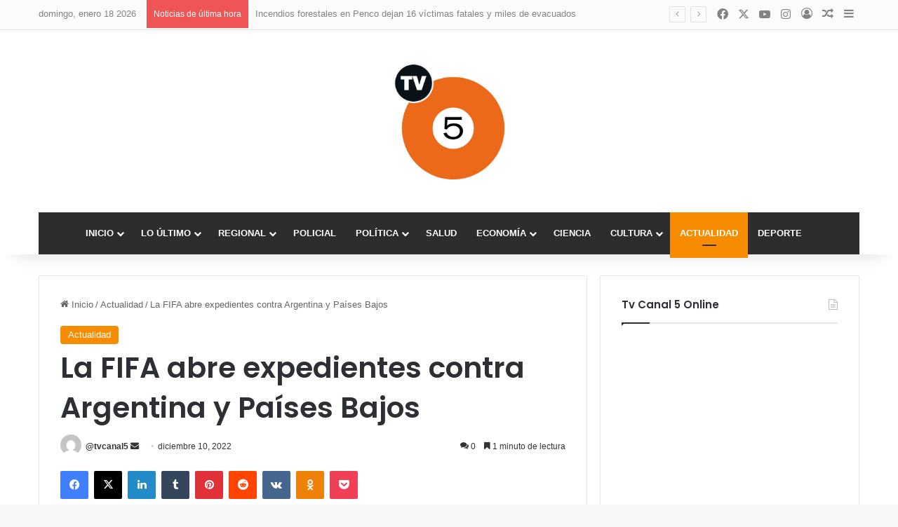

--- FILE ---
content_type: text/html; charset=UTF-8
request_url: https://tvcanal5.cl/la-fifa-abre-expedientes-contra-argentina-y-paises-bajos/
body_size: 28089
content:
<!DOCTYPE html>
<html lang="es" class="" data-skin="light">
<head>
<meta charset="UTF-8" />
<link rel="profile" href="https://gmpg.org/xfn/11" />
<meta name='robots' content='index, follow, max-image-preview:large, max-snippet:-1, max-video-preview:-1' />
<!-- This site is optimized with the Yoast SEO plugin v26.7 - https://yoast.com/wordpress/plugins/seo/ -->
<title>La FIFA abre expedientes contra Argentina y Países Bajos - tvcanal5.cl</title>
<meta name="description" content="Argentina tiene un problema. La FIFA anunció la apertura de una investigación a la AFA por lo acaecido durante el encuentro" />
<link rel="canonical" href="https://tvcanal5.cl/la-fifa-abre-expedientes-contra-argentina-y-paises-bajos/" />
<meta property="og:locale" content="es_ES" />
<meta property="og:type" content="article" />
<meta property="og:title" content="La FIFA abre expedientes contra Argentina y Países Bajos - tvcanal5.cl" />
<meta property="og:description" content="Argentina tiene un problema. La FIFA anunció la apertura de una investigación a la AFA por lo acaecido durante el encuentro" />
<meta property="og:url" content="https://tvcanal5.cl/la-fifa-abre-expedientes-contra-argentina-y-paises-bajos/" />
<meta property="og:site_name" content="tvcanal5.cl" />
<meta property="article:publisher" content="https://web.facebook.com/tvcanal5noticias" />
<meta property="article:published_time" content="2022-12-10T22:26:45+00:00" />
<meta property="og:image" content="https://tvcanal5.cl/wp-content/uploads/2022/12/FIFA-tvcanal5.cl_.jpg" />
<meta property="og:image:width" content="600" />
<meta property="og:image:height" content="400" />
<meta property="og:image:type" content="image/jpeg" />
<meta name="author" content="@tvcanal5" />
<meta name="twitter:card" content="summary_large_image" />
<meta name="twitter:creator" content="@tvcanal5" />
<meta name="twitter:site" content="@tvcanal5" />
<meta name="twitter:label1" content="Escrito por" />
<meta name="twitter:data1" content="@tvcanal5" />
<meta name="twitter:label2" content="Tiempo de lectura" />
<meta name="twitter:data2" content="2 minutos" />
<script type="application/ld+json" class="yoast-schema-graph">{"@context":"https://schema.org","@graph":[{"@type":"Article","@id":"https://tvcanal5.cl/la-fifa-abre-expedientes-contra-argentina-y-paises-bajos/#article","isPartOf":{"@id":"https://tvcanal5.cl/la-fifa-abre-expedientes-contra-argentina-y-paises-bajos/"},"author":{"name":"@tvcanal5","@id":"https://tvcanal5.cl/#/schema/person/2b1c52f242ec476bdaf50fb2cf4cee8d"},"headline":"La FIFA abre expedientes contra Argentina y Países Bajos","datePublished":"2022-12-10T22:26:45+00:00","mainEntityOfPage":{"@id":"https://tvcanal5.cl/la-fifa-abre-expedientes-contra-argentina-y-paises-bajos/"},"wordCount":269,"commentCount":0,"publisher":{"@id":"https://tvcanal5.cl/#organization"},"image":{"@id":"https://tvcanal5.cl/la-fifa-abre-expedientes-contra-argentina-y-paises-bajos/#primaryimage"},"thumbnailUrl":"https://tvcanal5.cl/wp-content/uploads/2022/12/FIFA-tvcanal5.cl_.jpg","articleSection":["Actualidad"],"inLanguage":"es","potentialAction":[{"@type":"CommentAction","name":"Comment","target":["https://tvcanal5.cl/la-fifa-abre-expedientes-contra-argentina-y-paises-bajos/#respond"]}]},{"@type":"WebPage","@id":"https://tvcanal5.cl/la-fifa-abre-expedientes-contra-argentina-y-paises-bajos/","url":"https://tvcanal5.cl/la-fifa-abre-expedientes-contra-argentina-y-paises-bajos/","name":"La FIFA abre expedientes contra Argentina y Países Bajos - tvcanal5.cl","isPartOf":{"@id":"https://tvcanal5.cl/#website"},"primaryImageOfPage":{"@id":"https://tvcanal5.cl/la-fifa-abre-expedientes-contra-argentina-y-paises-bajos/#primaryimage"},"image":{"@id":"https://tvcanal5.cl/la-fifa-abre-expedientes-contra-argentina-y-paises-bajos/#primaryimage"},"thumbnailUrl":"https://tvcanal5.cl/wp-content/uploads/2022/12/FIFA-tvcanal5.cl_.jpg","datePublished":"2022-12-10T22:26:45+00:00","description":"Argentina tiene un problema. La FIFA anunció la apertura de una investigación a la AFA por lo acaecido durante el encuentro","breadcrumb":{"@id":"https://tvcanal5.cl/la-fifa-abre-expedientes-contra-argentina-y-paises-bajos/#breadcrumb"},"inLanguage":"es","potentialAction":[{"@type":"ReadAction","target":["https://tvcanal5.cl/la-fifa-abre-expedientes-contra-argentina-y-paises-bajos/"]}]},{"@type":"ImageObject","inLanguage":"es","@id":"https://tvcanal5.cl/la-fifa-abre-expedientes-contra-argentina-y-paises-bajos/#primaryimage","url":"https://tvcanal5.cl/wp-content/uploads/2022/12/FIFA-tvcanal5.cl_.jpg","contentUrl":"https://tvcanal5.cl/wp-content/uploads/2022/12/FIFA-tvcanal5.cl_.jpg","width":600,"height":400},{"@type":"BreadcrumbList","@id":"https://tvcanal5.cl/la-fifa-abre-expedientes-contra-argentina-y-paises-bajos/#breadcrumb","itemListElement":[{"@type":"ListItem","position":1,"name":"Portada","item":"https://tvcanal5.cl/"},{"@type":"ListItem","position":2,"name":"La FIFA abre expedientes contra Argentina y Países Bajos"}]},{"@type":"WebSite","@id":"https://tvcanal5.cl/#website","url":"https://tvcanal5.cl/","name":"Tvcanal5","description":"Noticias de Chile y el Mundo","publisher":{"@id":"https://tvcanal5.cl/#organization"},"potentialAction":[{"@type":"SearchAction","target":{"@type":"EntryPoint","urlTemplate":"https://tvcanal5.cl/?s={search_term_string}"},"query-input":{"@type":"PropertyValueSpecification","valueRequired":true,"valueName":"search_term_string"}}],"inLanguage":"es"},{"@type":"Organization","@id":"https://tvcanal5.cl/#organization","name":"Tvcanal5","url":"https://tvcanal5.cl/","logo":{"@type":"ImageObject","inLanguage":"es","@id":"https://tvcanal5.cl/#/schema/logo/image/","url":"https://tvcanal5.cl/wp-content/uploads/2025/12/cropped-logo_tvcanal5_alta-1024x1024-1.png","contentUrl":"https://tvcanal5.cl/wp-content/uploads/2025/12/cropped-logo_tvcanal5_alta-1024x1024-1.png","width":1024,"height":1024,"caption":"Tvcanal5"},"image":{"@id":"https://tvcanal5.cl/#/schema/logo/image/"},"sameAs":["https://web.facebook.com/tvcanal5noticias","https://x.com/tvcanal5","https://www.instagram.com/diariotvcanal5.cl/"]},{"@type":"Person","@id":"https://tvcanal5.cl/#/schema/person/2b1c52f242ec476bdaf50fb2cf4cee8d","name":"@tvcanal5","image":{"@type":"ImageObject","inLanguage":"es","@id":"https://tvcanal5.cl/#/schema/person/image/","url":"https://secure.gravatar.com/avatar/843e2b33d3a71803bd6019388d602a5a3edc6d70450fe36428e6f1eb1a8916fb?s=96&d=mm&r=g","contentUrl":"https://secure.gravatar.com/avatar/843e2b33d3a71803bd6019388d602a5a3edc6d70450fe36428e6f1eb1a8916fb?s=96&d=mm&r=g","caption":"@tvcanal5"},"sameAs":["https://tvcanal5.cl"],"url":"https://tvcanal5.cl/author/admin/"}]}</script>
<!-- / Yoast SEO plugin. -->
<link rel="alternate" type="application/rss+xml" title="tvcanal5.cl &raquo; Feed" href="https://tvcanal5.cl/feed/" />
<link rel="alternate" type="application/rss+xml" title="tvcanal5.cl &raquo; Feed de los comentarios" href="https://tvcanal5.cl/comments/feed/" />
<link rel="alternate" type="application/rss+xml" title="tvcanal5.cl &raquo; Comentario La FIFA abre expedientes contra Argentina y Países Bajos del feed" href="https://tvcanal5.cl/la-fifa-abre-expedientes-contra-argentina-y-paises-bajos/feed/" />
<style type="text/css">
:root{				
--tie-preset-gradient-1: linear-gradient(135deg, rgba(6, 147, 227, 1) 0%, rgb(155, 81, 224) 100%);
--tie-preset-gradient-2: linear-gradient(135deg, rgb(122, 220, 180) 0%, rgb(0, 208, 130) 100%);
--tie-preset-gradient-3: linear-gradient(135deg, rgba(252, 185, 0, 1) 0%, rgba(255, 105, 0, 1) 100%);
--tie-preset-gradient-4: linear-gradient(135deg, rgba(255, 105, 0, 1) 0%, rgb(207, 46, 46) 100%);
--tie-preset-gradient-5: linear-gradient(135deg, rgb(238, 238, 238) 0%, rgb(169, 184, 195) 100%);
--tie-preset-gradient-6: linear-gradient(135deg, rgb(74, 234, 220) 0%, rgb(151, 120, 209) 20%, rgb(207, 42, 186) 40%, rgb(238, 44, 130) 60%, rgb(251, 105, 98) 80%, rgb(254, 248, 76) 100%);
--tie-preset-gradient-7: linear-gradient(135deg, rgb(255, 206, 236) 0%, rgb(152, 150, 240) 100%);
--tie-preset-gradient-8: linear-gradient(135deg, rgb(254, 205, 165) 0%, rgb(254, 45, 45) 50%, rgb(107, 0, 62) 100%);
--tie-preset-gradient-9: linear-gradient(135deg, rgb(255, 203, 112) 0%, rgb(199, 81, 192) 50%, rgb(65, 88, 208) 100%);
--tie-preset-gradient-10: linear-gradient(135deg, rgb(255, 245, 203) 0%, rgb(182, 227, 212) 50%, rgb(51, 167, 181) 100%);
--tie-preset-gradient-11: linear-gradient(135deg, rgb(202, 248, 128) 0%, rgb(113, 206, 126) 100%);
--tie-preset-gradient-12: linear-gradient(135deg, rgb(2, 3, 129) 0%, rgb(40, 116, 252) 100%);
--tie-preset-gradient-13: linear-gradient(135deg, #4D34FA, #ad34fa);
--tie-preset-gradient-14: linear-gradient(135deg, #0057FF, #31B5FF);
--tie-preset-gradient-15: linear-gradient(135deg, #FF007A, #FF81BD);
--tie-preset-gradient-16: linear-gradient(135deg, #14111E, #4B4462);
--tie-preset-gradient-17: linear-gradient(135deg, #F32758, #FFC581);
--main-nav-background: #1f2024;
--main-nav-secondry-background: rgba(0,0,0,0.2);
--main-nav-primary-color: #0088ff;
--main-nav-contrast-primary-color: #FFFFFF;
--main-nav-text-color: #FFFFFF;
--main-nav-secondry-text-color: rgba(225,255,255,0.5);
--main-nav-main-border-color: rgba(255,255,255,0.07);
--main-nav-secondry-border-color: rgba(255,255,255,0.04);
}
</style>
<link rel="alternate" title="oEmbed (JSON)" type="application/json+oembed" href="https://tvcanal5.cl/wp-json/oembed/1.0/embed?url=https%3A%2F%2Ftvcanal5.cl%2Fla-fifa-abre-expedientes-contra-argentina-y-paises-bajos%2F" />
<link rel="alternate" title="oEmbed (XML)" type="text/xml+oembed" href="https://tvcanal5.cl/wp-json/oembed/1.0/embed?url=https%3A%2F%2Ftvcanal5.cl%2Fla-fifa-abre-expedientes-contra-argentina-y-paises-bajos%2F&#038;format=xml" />
<meta name="viewport" content="width=device-width, initial-scale=1.0" /><style id='wp-img-auto-sizes-contain-inline-css' type='text/css'>
img:is([sizes=auto i],[sizes^="auto," i]){contain-intrinsic-size:3000px 1500px}
/*# sourceURL=wp-img-auto-sizes-contain-inline-css */
</style>
<style id='wp-emoji-styles-inline-css' type='text/css'>
img.wp-smiley, img.emoji {
display: inline !important;
border: none !important;
box-shadow: none !important;
height: 1em !important;
width: 1em !important;
margin: 0 0.07em !important;
vertical-align: -0.1em !important;
background: none !important;
padding: 0 !important;
}
/*# sourceURL=wp-emoji-styles-inline-css */
</style>
<style id='wp-block-library-inline-css' type='text/css'>
:root{--wp-block-synced-color:#7a00df;--wp-block-synced-color--rgb:122,0,223;--wp-bound-block-color:var(--wp-block-synced-color);--wp-editor-canvas-background:#ddd;--wp-admin-theme-color:#007cba;--wp-admin-theme-color--rgb:0,124,186;--wp-admin-theme-color-darker-10:#006ba1;--wp-admin-theme-color-darker-10--rgb:0,107,160.5;--wp-admin-theme-color-darker-20:#005a87;--wp-admin-theme-color-darker-20--rgb:0,90,135;--wp-admin-border-width-focus:2px}@media (min-resolution:192dpi){:root{--wp-admin-border-width-focus:1.5px}}.wp-element-button{cursor:pointer}:root .has-very-light-gray-background-color{background-color:#eee}:root .has-very-dark-gray-background-color{background-color:#313131}:root .has-very-light-gray-color{color:#eee}:root .has-very-dark-gray-color{color:#313131}:root .has-vivid-green-cyan-to-vivid-cyan-blue-gradient-background{background:linear-gradient(135deg,#00d084,#0693e3)}:root .has-purple-crush-gradient-background{background:linear-gradient(135deg,#34e2e4,#4721fb 50%,#ab1dfe)}:root .has-hazy-dawn-gradient-background{background:linear-gradient(135deg,#faaca8,#dad0ec)}:root .has-subdued-olive-gradient-background{background:linear-gradient(135deg,#fafae1,#67a671)}:root .has-atomic-cream-gradient-background{background:linear-gradient(135deg,#fdd79a,#004a59)}:root .has-nightshade-gradient-background{background:linear-gradient(135deg,#330968,#31cdcf)}:root .has-midnight-gradient-background{background:linear-gradient(135deg,#020381,#2874fc)}:root{--wp--preset--font-size--normal:16px;--wp--preset--font-size--huge:42px}.has-regular-font-size{font-size:1em}.has-larger-font-size{font-size:2.625em}.has-normal-font-size{font-size:var(--wp--preset--font-size--normal)}.has-huge-font-size{font-size:var(--wp--preset--font-size--huge)}.has-text-align-center{text-align:center}.has-text-align-left{text-align:left}.has-text-align-right{text-align:right}.has-fit-text{white-space:nowrap!important}#end-resizable-editor-section{display:none}.aligncenter{clear:both}.items-justified-left{justify-content:flex-start}.items-justified-center{justify-content:center}.items-justified-right{justify-content:flex-end}.items-justified-space-between{justify-content:space-between}.screen-reader-text{border:0;clip-path:inset(50%);height:1px;margin:-1px;overflow:hidden;padding:0;position:absolute;width:1px;word-wrap:normal!important}.screen-reader-text:focus{background-color:#ddd;clip-path:none;color:#444;display:block;font-size:1em;height:auto;left:5px;line-height:normal;padding:15px 23px 14px;text-decoration:none;top:5px;width:auto;z-index:100000}html :where(.has-border-color){border-style:solid}html :where([style*=border-top-color]){border-top-style:solid}html :where([style*=border-right-color]){border-right-style:solid}html :where([style*=border-bottom-color]){border-bottom-style:solid}html :where([style*=border-left-color]){border-left-style:solid}html :where([style*=border-width]){border-style:solid}html :where([style*=border-top-width]){border-top-style:solid}html :where([style*=border-right-width]){border-right-style:solid}html :where([style*=border-bottom-width]){border-bottom-style:solid}html :where([style*=border-left-width]){border-left-style:solid}html :where(img[class*=wp-image-]){height:auto;max-width:100%}:where(figure){margin:0 0 1em}html :where(.is-position-sticky){--wp-admin--admin-bar--position-offset:var(--wp-admin--admin-bar--height,0px)}@media screen and (max-width:600px){html :where(.is-position-sticky){--wp-admin--admin-bar--position-offset:0px}}
/*# sourceURL=wp-block-library-inline-css */
</style><style id='wp-block-image-inline-css' type='text/css'>
.wp-block-image>a,.wp-block-image>figure>a{display:inline-block}.wp-block-image img{box-sizing:border-box;height:auto;max-width:100%;vertical-align:bottom}@media not (prefers-reduced-motion){.wp-block-image img.hide{visibility:hidden}.wp-block-image img.show{animation:show-content-image .4s}}.wp-block-image[style*=border-radius] img,.wp-block-image[style*=border-radius]>a{border-radius:inherit}.wp-block-image.has-custom-border img{box-sizing:border-box}.wp-block-image.aligncenter{text-align:center}.wp-block-image.alignfull>a,.wp-block-image.alignwide>a{width:100%}.wp-block-image.alignfull img,.wp-block-image.alignwide img{height:auto;width:100%}.wp-block-image .aligncenter,.wp-block-image .alignleft,.wp-block-image .alignright,.wp-block-image.aligncenter,.wp-block-image.alignleft,.wp-block-image.alignright{display:table}.wp-block-image .aligncenter>figcaption,.wp-block-image .alignleft>figcaption,.wp-block-image .alignright>figcaption,.wp-block-image.aligncenter>figcaption,.wp-block-image.alignleft>figcaption,.wp-block-image.alignright>figcaption{caption-side:bottom;display:table-caption}.wp-block-image .alignleft{float:left;margin:.5em 1em .5em 0}.wp-block-image .alignright{float:right;margin:.5em 0 .5em 1em}.wp-block-image .aligncenter{margin-left:auto;margin-right:auto}.wp-block-image :where(figcaption){margin-bottom:1em;margin-top:.5em}.wp-block-image.is-style-circle-mask img{border-radius:9999px}@supports ((-webkit-mask-image:none) or (mask-image:none)) or (-webkit-mask-image:none){.wp-block-image.is-style-circle-mask img{border-radius:0;-webkit-mask-image:url('data:image/svg+xml;utf8,<svg viewBox="0 0 100 100" xmlns="http://www.w3.org/2000/svg"><circle cx="50" cy="50" r="50"/></svg>');mask-image:url('data:image/svg+xml;utf8,<svg viewBox="0 0 100 100" xmlns="http://www.w3.org/2000/svg"><circle cx="50" cy="50" r="50"/></svg>');mask-mode:alpha;-webkit-mask-position:center;mask-position:center;-webkit-mask-repeat:no-repeat;mask-repeat:no-repeat;-webkit-mask-size:contain;mask-size:contain}}:root :where(.wp-block-image.is-style-rounded img,.wp-block-image .is-style-rounded img){border-radius:9999px}.wp-block-image figure{margin:0}.wp-lightbox-container{display:flex;flex-direction:column;position:relative}.wp-lightbox-container img{cursor:zoom-in}.wp-lightbox-container img:hover+button{opacity:1}.wp-lightbox-container button{align-items:center;backdrop-filter:blur(16px) saturate(180%);background-color:#5a5a5a40;border:none;border-radius:4px;cursor:zoom-in;display:flex;height:20px;justify-content:center;opacity:0;padding:0;position:absolute;right:16px;text-align:center;top:16px;width:20px;z-index:100}@media not (prefers-reduced-motion){.wp-lightbox-container button{transition:opacity .2s ease}}.wp-lightbox-container button:focus-visible{outline:3px auto #5a5a5a40;outline:3px auto -webkit-focus-ring-color;outline-offset:3px}.wp-lightbox-container button:hover{cursor:pointer;opacity:1}.wp-lightbox-container button:focus{opacity:1}.wp-lightbox-container button:focus,.wp-lightbox-container button:hover,.wp-lightbox-container button:not(:hover):not(:active):not(.has-background){background-color:#5a5a5a40;border:none}.wp-lightbox-overlay{box-sizing:border-box;cursor:zoom-out;height:100vh;left:0;overflow:hidden;position:fixed;top:0;visibility:hidden;width:100%;z-index:100000}.wp-lightbox-overlay .close-button{align-items:center;cursor:pointer;display:flex;justify-content:center;min-height:40px;min-width:40px;padding:0;position:absolute;right:calc(env(safe-area-inset-right) + 16px);top:calc(env(safe-area-inset-top) + 16px);z-index:5000000}.wp-lightbox-overlay .close-button:focus,.wp-lightbox-overlay .close-button:hover,.wp-lightbox-overlay .close-button:not(:hover):not(:active):not(.has-background){background:none;border:none}.wp-lightbox-overlay .lightbox-image-container{height:var(--wp--lightbox-container-height);left:50%;overflow:hidden;position:absolute;top:50%;transform:translate(-50%,-50%);transform-origin:top left;width:var(--wp--lightbox-container-width);z-index:9999999999}.wp-lightbox-overlay .wp-block-image{align-items:center;box-sizing:border-box;display:flex;height:100%;justify-content:center;margin:0;position:relative;transform-origin:0 0;width:100%;z-index:3000000}.wp-lightbox-overlay .wp-block-image img{height:var(--wp--lightbox-image-height);min-height:var(--wp--lightbox-image-height);min-width:var(--wp--lightbox-image-width);width:var(--wp--lightbox-image-width)}.wp-lightbox-overlay .wp-block-image figcaption{display:none}.wp-lightbox-overlay button{background:none;border:none}.wp-lightbox-overlay .scrim{background-color:#fff;height:100%;opacity:.9;position:absolute;width:100%;z-index:2000000}.wp-lightbox-overlay.active{visibility:visible}@media not (prefers-reduced-motion){.wp-lightbox-overlay.active{animation:turn-on-visibility .25s both}.wp-lightbox-overlay.active img{animation:turn-on-visibility .35s both}.wp-lightbox-overlay.show-closing-animation:not(.active){animation:turn-off-visibility .35s both}.wp-lightbox-overlay.show-closing-animation:not(.active) img{animation:turn-off-visibility .25s both}.wp-lightbox-overlay.zoom.active{animation:none;opacity:1;visibility:visible}.wp-lightbox-overlay.zoom.active .lightbox-image-container{animation:lightbox-zoom-in .4s}.wp-lightbox-overlay.zoom.active .lightbox-image-container img{animation:none}.wp-lightbox-overlay.zoom.active .scrim{animation:turn-on-visibility .4s forwards}.wp-lightbox-overlay.zoom.show-closing-animation:not(.active){animation:none}.wp-lightbox-overlay.zoom.show-closing-animation:not(.active) .lightbox-image-container{animation:lightbox-zoom-out .4s}.wp-lightbox-overlay.zoom.show-closing-animation:not(.active) .lightbox-image-container img{animation:none}.wp-lightbox-overlay.zoom.show-closing-animation:not(.active) .scrim{animation:turn-off-visibility .4s forwards}}@keyframes show-content-image{0%{visibility:hidden}99%{visibility:hidden}to{visibility:visible}}@keyframes turn-on-visibility{0%{opacity:0}to{opacity:1}}@keyframes turn-off-visibility{0%{opacity:1;visibility:visible}99%{opacity:0;visibility:visible}to{opacity:0;visibility:hidden}}@keyframes lightbox-zoom-in{0%{transform:translate(calc((-100vw + var(--wp--lightbox-scrollbar-width))/2 + var(--wp--lightbox-initial-left-position)),calc(-50vh + var(--wp--lightbox-initial-top-position))) scale(var(--wp--lightbox-scale))}to{transform:translate(-50%,-50%) scale(1)}}@keyframes lightbox-zoom-out{0%{transform:translate(-50%,-50%) scale(1);visibility:visible}99%{visibility:visible}to{transform:translate(calc((-100vw + var(--wp--lightbox-scrollbar-width))/2 + var(--wp--lightbox-initial-left-position)),calc(-50vh + var(--wp--lightbox-initial-top-position))) scale(var(--wp--lightbox-scale));visibility:hidden}}
/*# sourceURL=https://tvcanal5.cl/wp-includes/blocks/image/style.min.css */
</style>
<style id='wp-block-image-theme-inline-css' type='text/css'>
:root :where(.wp-block-image figcaption){color:#555;font-size:13px;text-align:center}.is-dark-theme :root :where(.wp-block-image figcaption){color:#ffffffa6}.wp-block-image{margin:0 0 1em}
/*# sourceURL=https://tvcanal5.cl/wp-includes/blocks/image/theme.min.css */
</style>
<style id='wp-block-paragraph-inline-css' type='text/css'>
.is-small-text{font-size:.875em}.is-regular-text{font-size:1em}.is-large-text{font-size:2.25em}.is-larger-text{font-size:3em}.has-drop-cap:not(:focus):first-letter{float:left;font-size:8.4em;font-style:normal;font-weight:100;line-height:.68;margin:.05em .1em 0 0;text-transform:uppercase}body.rtl .has-drop-cap:not(:focus):first-letter{float:none;margin-left:.1em}p.has-drop-cap.has-background{overflow:hidden}:root :where(p.has-background){padding:1.25em 2.375em}:where(p.has-text-color:not(.has-link-color)) a{color:inherit}p.has-text-align-left[style*="writing-mode:vertical-lr"],p.has-text-align-right[style*="writing-mode:vertical-rl"]{rotate:180deg}
/*# sourceURL=https://tvcanal5.cl/wp-includes/blocks/paragraph/style.min.css */
</style>
<style id='global-styles-inline-css' type='text/css'>
:root{--wp--preset--aspect-ratio--square: 1;--wp--preset--aspect-ratio--4-3: 4/3;--wp--preset--aspect-ratio--3-4: 3/4;--wp--preset--aspect-ratio--3-2: 3/2;--wp--preset--aspect-ratio--2-3: 2/3;--wp--preset--aspect-ratio--16-9: 16/9;--wp--preset--aspect-ratio--9-16: 9/16;--wp--preset--color--black: #000000;--wp--preset--color--cyan-bluish-gray: #abb8c3;--wp--preset--color--white: #ffffff;--wp--preset--color--pale-pink: #f78da7;--wp--preset--color--vivid-red: #cf2e2e;--wp--preset--color--luminous-vivid-orange: #ff6900;--wp--preset--color--luminous-vivid-amber: #fcb900;--wp--preset--color--light-green-cyan: #7bdcb5;--wp--preset--color--vivid-green-cyan: #00d084;--wp--preset--color--pale-cyan-blue: #8ed1fc;--wp--preset--color--vivid-cyan-blue: #0693e3;--wp--preset--color--vivid-purple: #9b51e0;--wp--preset--color--global-color: #f88c00;--wp--preset--gradient--vivid-cyan-blue-to-vivid-purple: linear-gradient(135deg,rgb(6,147,227) 0%,rgb(155,81,224) 100%);--wp--preset--gradient--light-green-cyan-to-vivid-green-cyan: linear-gradient(135deg,rgb(122,220,180) 0%,rgb(0,208,130) 100%);--wp--preset--gradient--luminous-vivid-amber-to-luminous-vivid-orange: linear-gradient(135deg,rgb(252,185,0) 0%,rgb(255,105,0) 100%);--wp--preset--gradient--luminous-vivid-orange-to-vivid-red: linear-gradient(135deg,rgb(255,105,0) 0%,rgb(207,46,46) 100%);--wp--preset--gradient--very-light-gray-to-cyan-bluish-gray: linear-gradient(135deg,rgb(238,238,238) 0%,rgb(169,184,195) 100%);--wp--preset--gradient--cool-to-warm-spectrum: linear-gradient(135deg,rgb(74,234,220) 0%,rgb(151,120,209) 20%,rgb(207,42,186) 40%,rgb(238,44,130) 60%,rgb(251,105,98) 80%,rgb(254,248,76) 100%);--wp--preset--gradient--blush-light-purple: linear-gradient(135deg,rgb(255,206,236) 0%,rgb(152,150,240) 100%);--wp--preset--gradient--blush-bordeaux: linear-gradient(135deg,rgb(254,205,165) 0%,rgb(254,45,45) 50%,rgb(107,0,62) 100%);--wp--preset--gradient--luminous-dusk: linear-gradient(135deg,rgb(255,203,112) 0%,rgb(199,81,192) 50%,rgb(65,88,208) 100%);--wp--preset--gradient--pale-ocean: linear-gradient(135deg,rgb(255,245,203) 0%,rgb(182,227,212) 50%,rgb(51,167,181) 100%);--wp--preset--gradient--electric-grass: linear-gradient(135deg,rgb(202,248,128) 0%,rgb(113,206,126) 100%);--wp--preset--gradient--midnight: linear-gradient(135deg,rgb(2,3,129) 0%,rgb(40,116,252) 100%);--wp--preset--font-size--small: 13px;--wp--preset--font-size--medium: 20px;--wp--preset--font-size--large: 36px;--wp--preset--font-size--x-large: 42px;--wp--preset--spacing--20: 0.44rem;--wp--preset--spacing--30: 0.67rem;--wp--preset--spacing--40: 1rem;--wp--preset--spacing--50: 1.5rem;--wp--preset--spacing--60: 2.25rem;--wp--preset--spacing--70: 3.38rem;--wp--preset--spacing--80: 5.06rem;--wp--preset--shadow--natural: 6px 6px 9px rgba(0, 0, 0, 0.2);--wp--preset--shadow--deep: 12px 12px 50px rgba(0, 0, 0, 0.4);--wp--preset--shadow--sharp: 6px 6px 0px rgba(0, 0, 0, 0.2);--wp--preset--shadow--outlined: 6px 6px 0px -3px rgb(255, 255, 255), 6px 6px rgb(0, 0, 0);--wp--preset--shadow--crisp: 6px 6px 0px rgb(0, 0, 0);}:where(.is-layout-flex){gap: 0.5em;}:where(.is-layout-grid){gap: 0.5em;}body .is-layout-flex{display: flex;}.is-layout-flex{flex-wrap: wrap;align-items: center;}.is-layout-flex > :is(*, div){margin: 0;}body .is-layout-grid{display: grid;}.is-layout-grid > :is(*, div){margin: 0;}:where(.wp-block-columns.is-layout-flex){gap: 2em;}:where(.wp-block-columns.is-layout-grid){gap: 2em;}:where(.wp-block-post-template.is-layout-flex){gap: 1.25em;}:where(.wp-block-post-template.is-layout-grid){gap: 1.25em;}.has-black-color{color: var(--wp--preset--color--black) !important;}.has-cyan-bluish-gray-color{color: var(--wp--preset--color--cyan-bluish-gray) !important;}.has-white-color{color: var(--wp--preset--color--white) !important;}.has-pale-pink-color{color: var(--wp--preset--color--pale-pink) !important;}.has-vivid-red-color{color: var(--wp--preset--color--vivid-red) !important;}.has-luminous-vivid-orange-color{color: var(--wp--preset--color--luminous-vivid-orange) !important;}.has-luminous-vivid-amber-color{color: var(--wp--preset--color--luminous-vivid-amber) !important;}.has-light-green-cyan-color{color: var(--wp--preset--color--light-green-cyan) !important;}.has-vivid-green-cyan-color{color: var(--wp--preset--color--vivid-green-cyan) !important;}.has-pale-cyan-blue-color{color: var(--wp--preset--color--pale-cyan-blue) !important;}.has-vivid-cyan-blue-color{color: var(--wp--preset--color--vivid-cyan-blue) !important;}.has-vivid-purple-color{color: var(--wp--preset--color--vivid-purple) !important;}.has-black-background-color{background-color: var(--wp--preset--color--black) !important;}.has-cyan-bluish-gray-background-color{background-color: var(--wp--preset--color--cyan-bluish-gray) !important;}.has-white-background-color{background-color: var(--wp--preset--color--white) !important;}.has-pale-pink-background-color{background-color: var(--wp--preset--color--pale-pink) !important;}.has-vivid-red-background-color{background-color: var(--wp--preset--color--vivid-red) !important;}.has-luminous-vivid-orange-background-color{background-color: var(--wp--preset--color--luminous-vivid-orange) !important;}.has-luminous-vivid-amber-background-color{background-color: var(--wp--preset--color--luminous-vivid-amber) !important;}.has-light-green-cyan-background-color{background-color: var(--wp--preset--color--light-green-cyan) !important;}.has-vivid-green-cyan-background-color{background-color: var(--wp--preset--color--vivid-green-cyan) !important;}.has-pale-cyan-blue-background-color{background-color: var(--wp--preset--color--pale-cyan-blue) !important;}.has-vivid-cyan-blue-background-color{background-color: var(--wp--preset--color--vivid-cyan-blue) !important;}.has-vivid-purple-background-color{background-color: var(--wp--preset--color--vivid-purple) !important;}.has-black-border-color{border-color: var(--wp--preset--color--black) !important;}.has-cyan-bluish-gray-border-color{border-color: var(--wp--preset--color--cyan-bluish-gray) !important;}.has-white-border-color{border-color: var(--wp--preset--color--white) !important;}.has-pale-pink-border-color{border-color: var(--wp--preset--color--pale-pink) !important;}.has-vivid-red-border-color{border-color: var(--wp--preset--color--vivid-red) !important;}.has-luminous-vivid-orange-border-color{border-color: var(--wp--preset--color--luminous-vivid-orange) !important;}.has-luminous-vivid-amber-border-color{border-color: var(--wp--preset--color--luminous-vivid-amber) !important;}.has-light-green-cyan-border-color{border-color: var(--wp--preset--color--light-green-cyan) !important;}.has-vivid-green-cyan-border-color{border-color: var(--wp--preset--color--vivid-green-cyan) !important;}.has-pale-cyan-blue-border-color{border-color: var(--wp--preset--color--pale-cyan-blue) !important;}.has-vivid-cyan-blue-border-color{border-color: var(--wp--preset--color--vivid-cyan-blue) !important;}.has-vivid-purple-border-color{border-color: var(--wp--preset--color--vivid-purple) !important;}.has-vivid-cyan-blue-to-vivid-purple-gradient-background{background: var(--wp--preset--gradient--vivid-cyan-blue-to-vivid-purple) !important;}.has-light-green-cyan-to-vivid-green-cyan-gradient-background{background: var(--wp--preset--gradient--light-green-cyan-to-vivid-green-cyan) !important;}.has-luminous-vivid-amber-to-luminous-vivid-orange-gradient-background{background: var(--wp--preset--gradient--luminous-vivid-amber-to-luminous-vivid-orange) !important;}.has-luminous-vivid-orange-to-vivid-red-gradient-background{background: var(--wp--preset--gradient--luminous-vivid-orange-to-vivid-red) !important;}.has-very-light-gray-to-cyan-bluish-gray-gradient-background{background: var(--wp--preset--gradient--very-light-gray-to-cyan-bluish-gray) !important;}.has-cool-to-warm-spectrum-gradient-background{background: var(--wp--preset--gradient--cool-to-warm-spectrum) !important;}.has-blush-light-purple-gradient-background{background: var(--wp--preset--gradient--blush-light-purple) !important;}.has-blush-bordeaux-gradient-background{background: var(--wp--preset--gradient--blush-bordeaux) !important;}.has-luminous-dusk-gradient-background{background: var(--wp--preset--gradient--luminous-dusk) !important;}.has-pale-ocean-gradient-background{background: var(--wp--preset--gradient--pale-ocean) !important;}.has-electric-grass-gradient-background{background: var(--wp--preset--gradient--electric-grass) !important;}.has-midnight-gradient-background{background: var(--wp--preset--gradient--midnight) !important;}.has-small-font-size{font-size: var(--wp--preset--font-size--small) !important;}.has-medium-font-size{font-size: var(--wp--preset--font-size--medium) !important;}.has-large-font-size{font-size: var(--wp--preset--font-size--large) !important;}.has-x-large-font-size{font-size: var(--wp--preset--font-size--x-large) !important;}
/*# sourceURL=global-styles-inline-css */
</style>
<style id='classic-theme-styles-inline-css' type='text/css'>
/*! This file is auto-generated */
.wp-block-button__link{color:#fff;background-color:#32373c;border-radius:9999px;box-shadow:none;text-decoration:none;padding:calc(.667em + 2px) calc(1.333em + 2px);font-size:1.125em}.wp-block-file__button{background:#32373c;color:#fff;text-decoration:none}
/*# sourceURL=/wp-includes/css/classic-themes.min.css */
</style>
<link rel='stylesheet' id='bplugins-plyrio-css' href='https://tvcanal5.cl/wp-content/plugins/super-video-player/public/css/player-style.css?ver=1.8.7' type='text/css' media='all' />
<link rel='stylesheet' id='tie-css-base-css' href='https://tvcanal5.cl/wp-content/themes/jannah/assets/css/base.min.css?ver=7.3.2' type='text/css' media='all' />
<link rel='stylesheet' id='tie-css-styles-css' href='https://tvcanal5.cl/wp-content/themes/jannah/assets/css/style.min.css?ver=7.3.2' type='text/css' media='all' />
<link rel='stylesheet' id='tie-css-widgets-css' href='https://tvcanal5.cl/wp-content/themes/jannah/assets/css/widgets.min.css?ver=7.3.2' type='text/css' media='all' />
<link rel='stylesheet' id='tie-css-helpers-css' href='https://tvcanal5.cl/wp-content/themes/jannah/assets/css/helpers.min.css?ver=7.3.2' type='text/css' media='all' />
<link rel='stylesheet' id='tie-fontawesome5-css' href='https://tvcanal5.cl/wp-content/themes/jannah/assets/css/fontawesome.css?ver=7.3.2' type='text/css' media='all' />
<link rel='stylesheet' id='tie-css-ilightbox-css' href='https://tvcanal5.cl/wp-content/themes/jannah/assets/ilightbox/dark-skin/skin.css?ver=7.3.2' type='text/css' media='all' />
<link rel='stylesheet' id='tie-css-single-css' href='https://tvcanal5.cl/wp-content/themes/jannah/assets/css/single.min.css?ver=7.3.2' type='text/css' media='all' />
<link rel='stylesheet' id='tie-css-print-css' href='https://tvcanal5.cl/wp-content/themes/jannah/assets/css/print.css?ver=7.3.2' type='text/css' media='print' />
<link rel='stylesheet' id='__EPYT__style-css' href='https://tvcanal5.cl/wp-content/plugins/youtube-embed-plus/styles/ytprefs.min.css?ver=14.2.4' type='text/css' media='all' />
<style id='__EPYT__style-inline-css' type='text/css'>
.epyt-gallery-thumb {
width: 33.333%;
}
.wf-active .logo-text,.wf-active h1,.wf-active h2,.wf-active h3,.wf-active h4,.wf-active h5,.wf-active h6,.wf-active .the-subtitle{font-family: 'Poppins';}#main-nav .main-menu > ul > li > a{font-size: 13px;text-transform: uppercase;}:root:root{--brand-color: #f88c00;--dark-brand-color: #c65a00;--bright-color: #FFFFFF;--base-color: #2c2f34;}#reading-position-indicator{box-shadow: 0 0 10px rgba( 248,140,0,0.7);}:root:root{--brand-color: #f88c00;--dark-brand-color: #c65a00;--bright-color: #FFFFFF;--base-color: #2c2f34;}#reading-position-indicator{box-shadow: 0 0 10px rgba( 248,140,0,0.7);}#top-nav,#top-nav .sub-menu,#top-nav .comp-sub-menu,#top-nav .ticker-content,#top-nav .ticker-swipe,.top-nav-boxed #top-nav .topbar-wrapper,.top-nav-dark .top-menu ul,#autocomplete-suggestions.search-in-top-nav{background-color : #fbfbfb;}#top-nav *,#autocomplete-suggestions.search-in-top-nav{border-color: rgba( #000000,0.08);}#top-nav .icon-basecloud-bg:after{color: #fbfbfb;}#top-nav a:not(:hover),#top-nav input,#top-nav #search-submit,#top-nav .fa-spinner,#top-nav .dropdown-social-icons li a span,#top-nav .components > li .social-link:not(:hover) span,#autocomplete-suggestions.search-in-top-nav a{color: #838383;}#top-nav input::-moz-placeholder{color: #838383;}#top-nav input:-moz-placeholder{color: #838383;}#top-nav input:-ms-input-placeholder{color: #838383;}#top-nav input::-webkit-input-placeholder{color: #838383;}#top-nav,.search-in-top-nav{--tie-buttons-color: #000000;--tie-buttons-border-color: #000000;--tie-buttons-text: #FFFFFF;--tie-buttons-hover-color: #000000;}#top-nav a:hover,#top-nav .menu li:hover > a,#top-nav .menu > .tie-current-menu > a,#top-nav .components > li:hover > a,#top-nav .components #search-submit:hover,#autocomplete-suggestions.search-in-top-nav .post-title a:hover{color: #000000;}#top-nav,#top-nav .comp-sub-menu,#top-nav .tie-weather-widget{color: #838383;}#autocomplete-suggestions.search-in-top-nav .post-meta,#autocomplete-suggestions.search-in-top-nav .post-meta a:not(:hover){color: rgba( 131,131,131,0.7 );}#top-nav .weather-icon .icon-cloud,#top-nav .weather-icon .icon-basecloud-bg,#top-nav .weather-icon .icon-cloud-behind{color: #838383 !important;}#main-nav .main-menu-wrapper,#main-nav .menu-sub-content,#main-nav .comp-sub-menu,#main-nav ul.cats-vertical li a.is-active,#main-nav ul.cats-vertical li a:hover,#autocomplete-suggestions.search-in-main-nav{background-color: #2d2d2d;}#main-nav{border-width: 0;}#theme-header #main-nav:not(.fixed-nav){bottom: 0;}#main-nav .icon-basecloud-bg:after{color: #2d2d2d;}#autocomplete-suggestions.search-in-main-nav{border-color: rgba(255,255,255,0.07);}.main-nav-boxed #main-nav .main-menu-wrapper{border-width: 0;}#main-nav a:not(:hover),#main-nav a.social-link:not(:hover) span,#main-nav .dropdown-social-icons li a span,#autocomplete-suggestions.search-in-main-nav a{color: #ffffff;}.main-nav,.search-in-main-nav{--main-nav-primary-color: #f88c00;--tie-buttons-color: #f88c00;--tie-buttons-border-color: #f88c00;--tie-buttons-text: #FFFFFF;--tie-buttons-hover-color: #da6e00;}#main-nav .mega-links-head:after,#main-nav .cats-horizontal a.is-active,#main-nav .cats-horizontal a:hover,#main-nav .spinner > div{background-color: #f88c00;}#main-nav .menu ul li:hover > a,#main-nav .menu ul li.current-menu-item:not(.mega-link-column) > a,#main-nav .components a:hover,#main-nav .components > li:hover > a,#main-nav #search-submit:hover,#main-nav .cats-vertical a.is-active,#main-nav .cats-vertical a:hover,#main-nav .mega-menu .post-meta a:hover,#main-nav .mega-menu .post-box-title a:hover,#autocomplete-suggestions.search-in-main-nav a:hover,#main-nav .spinner-circle:after{color: #f88c00;}#main-nav .menu > li.tie-current-menu > a,#main-nav .menu > li:hover > a,.theme-header #main-nav .mega-menu .cats-horizontal a.is-active,.theme-header #main-nav .mega-menu .cats-horizontal a:hover{color: #FFFFFF;}#main-nav .menu > li.tie-current-menu > a:before,#main-nav .menu > li:hover > a:before{border-top-color: #FFFFFF;}#main-nav,#main-nav input,#main-nav #search-submit,#main-nav .fa-spinner,#main-nav .comp-sub-menu,#main-nav .tie-weather-widget{color: #aaaaaa;}#main-nav input::-moz-placeholder{color: #aaaaaa;}#main-nav input:-moz-placeholder{color: #aaaaaa;}#main-nav input:-ms-input-placeholder{color: #aaaaaa;}#main-nav input::-webkit-input-placeholder{color: #aaaaaa;}#main-nav .mega-menu .post-meta,#main-nav .mega-menu .post-meta a,#autocomplete-suggestions.search-in-main-nav .post-meta{color: rgba(170,170,170,0.6);}#main-nav .weather-icon .icon-cloud,#main-nav .weather-icon .icon-basecloud-bg,#main-nav .weather-icon .icon-cloud-behind{color: #aaaaaa !important;}#footer{background-color: #333333;}#site-info{background-color: #2e2e2e;}#footer .posts-list-counter .posts-list-items li.widget-post-list:before{border-color: #333333;}#footer .timeline-widget a .date:before{border-color: rgba(51,51,51,0.8);}#footer .footer-boxed-widget-area,#footer textarea,#footer input:not([type=submit]),#footer select,#footer code,#footer kbd,#footer pre,#footer samp,#footer .show-more-button,#footer .slider-links .tie-slider-nav span,#footer #wp-calendar,#footer #wp-calendar tbody td,#footer #wp-calendar thead th,#footer .widget.buddypress .item-options a{border-color: rgba(255,255,255,0.1);}#footer .social-statistics-widget .white-bg li.social-icons-item a,#footer .widget_tag_cloud .tagcloud a,#footer .latest-tweets-widget .slider-links .tie-slider-nav span,#footer .widget_layered_nav_filters a{border-color: rgba(255,255,255,0.1);}#footer .social-statistics-widget .white-bg li:before{background: rgba(255,255,255,0.1);}.site-footer #wp-calendar tbody td{background: rgba(255,255,255,0.02);}#footer .white-bg .social-icons-item a span.followers span,#footer .circle-three-cols .social-icons-item a .followers-num,#footer .circle-three-cols .social-icons-item a .followers-name{color: rgba(255,255,255,0.8);}#footer .timeline-widget ul:before,#footer .timeline-widget a:not(:hover) .date:before{background-color: #151515;}.tie-cat-24,.tie-cat-item-24 > span{background-color:#e67e22 !important;color:#FFFFFF !important;}.tie-cat-24:after{border-top-color:#e67e22 !important;}.tie-cat-24:hover{background-color:#c86004 !important;}.tie-cat-24:hover:after{border-top-color:#c86004 !important;}.tie-cat-25,.tie-cat-item-25 > span{background-color:#2ecc71 !important;color:#FFFFFF !important;}.tie-cat-25:after{border-top-color:#2ecc71 !important;}.tie-cat-25:hover{background-color:#10ae53 !important;}.tie-cat-25:hover:after{border-top-color:#10ae53 !important;}.tie-cat-26,.tie-cat-item-26 > span{background-color:#9b59b6 !important;color:#FFFFFF !important;}.tie-cat-26:after{border-top-color:#9b59b6 !important;}.tie-cat-26:hover{background-color:#7d3b98 !important;}.tie-cat-26:hover:after{border-top-color:#7d3b98 !important;}.tie-cat-27,.tie-cat-item-27 > span{background-color:#34495e !important;color:#FFFFFF !important;}.tie-cat-27:after{border-top-color:#34495e !important;}.tie-cat-27:hover{background-color:#162b40 !important;}.tie-cat-27:hover:after{border-top-color:#162b40 !important;}.tie-cat-28,.tie-cat-item-28 > span{background-color:#795548 !important;color:#FFFFFF !important;}.tie-cat-28:after{border-top-color:#795548 !important;}.tie-cat-28:hover{background-color:#5b372a !important;}.tie-cat-28:hover:after{border-top-color:#5b372a !important;}.tie-cat-29,.tie-cat-item-29 > span{background-color:#4CAF50 !important;color:#FFFFFF !important;}.tie-cat-29:after{border-top-color:#4CAF50 !important;}.tie-cat-29:hover{background-color:#2e9132 !important;}.tie-cat-29:hover:after{border-top-color:#2e9132 !important;}
/*# sourceURL=__EPYT__style-inline-css */
</style>
<script type="text/javascript" src="https://tvcanal5.cl/wp-content/plugins/super-video-player/public/js/super-video.js?ver=1.8.7" id="bplugins-plyrio-js"></script>
<script type="text/javascript" src="https://tvcanal5.cl/wp-includes/js/jquery/jquery.min.js?ver=3.7.1" id="jquery-core-js"></script>
<script type="text/javascript" src="https://tvcanal5.cl/wp-includes/js/jquery/jquery-migrate.min.js?ver=3.4.1" id="jquery-migrate-js"></script>
<script type="text/javascript" id="__ytprefs__-js-extra">
/* <![CDATA[ */
var _EPYT_ = {"ajaxurl":"https://tvcanal5.cl/wp-admin/admin-ajax.php","security":"de302f6148","gallery_scrolloffset":"20","eppathtoscripts":"https://tvcanal5.cl/wp-content/plugins/youtube-embed-plus/scripts/","eppath":"https://tvcanal5.cl/wp-content/plugins/youtube-embed-plus/","epresponsiveselector":"[\"iframe.__youtube_prefs_widget__\"]","epdovol":"1","version":"14.2.4","evselector":"iframe.__youtube_prefs__[src], iframe[src*=\"youtube.com/embed/\"], iframe[src*=\"youtube-nocookie.com/embed/\"]","ajax_compat":"","maxres_facade":"eager","ytapi_load":"light","pause_others":"","stopMobileBuffer":"1","facade_mode":"","not_live_on_channel":""};
//# sourceURL=__ytprefs__-js-extra
/* ]]> */
</script>
<script type="text/javascript" src="https://tvcanal5.cl/wp-content/plugins/youtube-embed-plus/scripts/ytprefs.min.js?ver=14.2.4" id="__ytprefs__-js"></script>
<link rel="https://api.w.org/" href="https://tvcanal5.cl/wp-json/" /><link rel="alternate" title="JSON" type="application/json" href="https://tvcanal5.cl/wp-json/wp/v2/posts/49557" /><link rel="EditURI" type="application/rsd+xml" title="RSD" href="https://tvcanal5.cl/xmlrpc.php?rsd" />
<meta name="generator" content="WordPress 6.9" />
<link rel='shortlink' href='https://tvcanal5.cl/?p=49557' />
<!-- This site is embedding videos using the Videojs HTML5 Player plugin v1.1.13 - http://wphowto.net/videojs-html5-player-for-wordpress-757 --><meta http-equiv="X-UA-Compatible" content="IE=edge">
<link rel="icon" href="https://tvcanal5.cl/wp-content/uploads/2025/12/cropped-cropped-logo_tvcanal5_alta-1024x1024-1-32x32.png" sizes="32x32" />
<link rel="icon" href="https://tvcanal5.cl/wp-content/uploads/2025/12/cropped-cropped-logo_tvcanal5_alta-1024x1024-1-192x192.png" sizes="192x192" />
<link rel="apple-touch-icon" href="https://tvcanal5.cl/wp-content/uploads/2025/12/cropped-cropped-logo_tvcanal5_alta-1024x1024-1-180x180.png" />
<meta name="msapplication-TileImage" content="https://tvcanal5.cl/wp-content/uploads/2025/12/cropped-cropped-logo_tvcanal5_alta-1024x1024-1-270x270.png" />
</head>
<body id="tie-body" class="wp-singular post-template-default single single-post postid-49557 single-format-standard wp-theme-jannah wrapper-has-shadow block-head-1 magazine1 is-thumb-overlay-disabled is-desktop is-header-layout-2 sidebar-right has-sidebar post-layout-1 narrow-title-narrow-media has-mobile-share hide_share_post_top hide_share_post_bottom">
<div class="background-overlay">
<div id="tie-container" class="site tie-container">
<div id="tie-wrapper">
<header id="theme-header" class="theme-header header-layout-2 main-nav-dark main-nav-default-dark main-nav-below main-nav-boxed no-stream-item top-nav-active top-nav-light top-nav-default-light top-nav-above has-shadow has-normal-width-logo mobile-header-default">
<nav id="top-nav"  class="has-date-breaking-components top-nav header-nav has-breaking-news" aria-label="Menú de Navegación secundario">
<div class="container">
<div class="topbar-wrapper">
<div class="topbar-today-date">
domingo, enero 18 2026
</div>
<div class="tie-alignleft">
<div class="breaking controls-is-active">
<span class="breaking-title">
<span class="tie-icon-bolt breaking-icon" aria-hidden="true"></span>
<span class="breaking-title-text">Noticias de última hora</span>
</span>
<ul id="breaking-news-in-header" class="breaking-news" data-type="reveal" data-arrows="true">
<li class="news-item">
<a href="https://tvcanal5.cl/incendios-forestales-en-penco-dejan-16-victimas-fatales-y-miles-de-evacuados/">Incendios forestales en Penco dejan 16 víctimas fatales y miles de evacuados</a>
</li>
<li class="news-item">
<a href="https://tvcanal5.cl/jose-antonio-kast-inicia-gira-por-centroamerica-y-el-caribe-con-foco-en-seguridad-y-migracion/">José Antonio Kast inicia gira por Centroamérica y el Caribe, con foco en seguridad y migración</a>
</li>
<li class="news-item">
<a href="https://tvcanal5.cl/7-de-febrero-vive-la-aventura-del-futangue-challenge-2026/">7 de febrero: vive la aventura del Futangue Challenge 2026</a>
</li>
<li class="news-item">
<a href="https://tvcanal5.cl/un-hijo-de-julia-chunil-queda-en-prision-preventiva-y-dos-con-arresto-domiciliario-fiscalia-apelara-la-decision-del-tribunal/">Un hijo de Julia Chuñil queda en prisión preventiva y dos con arresto domiciliario; Fiscalía apelará la decisión del tribunal</a>
</li>
<li class="news-item">
<a href="https://tvcanal5.cl/posible-intervencion-militar-de-ee-uu-en-iran/">Posible intervención militar de EE.UU. en Irán</a>
</li>
<li class="news-item">
<a href="https://tvcanal5.cl/el-caballo-lloron-un-error-de-fabrica-que-se-volvio-simbolo-viral-del-ano-del-caballo/">El “Caballo Llorón”: un error de fábrica que se volvió símbolo viral del Año del Caballo</a>
</li>
<li class="news-item">
<a href="https://tvcanal5.cl/comenzaron-obras-de-mejora-en-escuela-el-laurel-de-valdivia/">Comenzaron obras de mejora en Escuela El Laurel de Valdivia</a>
</li>
<li class="news-item">
<a href="https://tvcanal5.cl/pdi-detiene-a-dos-personas-y-recupera-embarcacion-robada-en-futrono/">PDI detiene a dos personas y recupera embarcación robada en Futrono</a>
</li>
<li class="news-item">
<a href="https://tvcanal5.cl/fiscalia-de-los-rios-formalizara-este-jueves-a-4-imputados-por-la-muerte-de-julia-chunil/">Fiscalía de Los Ríos formalizará este jueves  a 4 imputados por la muerte de Julia Chuñil</a>
</li>
<li class="news-item">
<a href="https://tvcanal5.cl/presidente-de-peru-descarta-corredor-humanitario-para-migrantes-venezolanos/">Presidente de Perú descarta corredor humanitario para migrantes venezolanos</a>
</li>
</ul>
</div><!-- #breaking /-->
</div><!-- .tie-alignleft /-->
<div class="tie-alignright">
<ul class="components"> <li class="social-icons-item"><a class="social-link facebook-social-icon" rel="external noopener nofollow" target="_blank" href="#"><span class="tie-social-icon tie-icon-facebook"></span><span class="screen-reader-text">Facebook</span></a></li><li class="social-icons-item"><a class="social-link twitter-social-icon" rel="external noopener nofollow" target="_blank" href="#"><span class="tie-social-icon tie-icon-twitter"></span><span class="screen-reader-text">X</span></a></li><li class="social-icons-item"><a class="social-link youtube-social-icon" rel="external noopener nofollow" target="_blank" href="#"><span class="tie-social-icon tie-icon-youtube"></span><span class="screen-reader-text">YouTube</span></a></li><li class="social-icons-item"><a class="social-link instagram-social-icon" rel="external noopener nofollow" target="_blank" href="#"><span class="tie-social-icon tie-icon-instagram"></span><span class="screen-reader-text">Instagram</span></a></li> 
<li class=" popup-login-icon menu-item custom-menu-link">
<a href="#" class="lgoin-btn tie-popup-trigger">
<span class="tie-icon-author" aria-hidden="true"></span>
<span class="screen-reader-text">Acceso</span>
</a>
</li>
<li class="random-post-icon menu-item custom-menu-link">
<a href="/la-fifa-abre-expedientes-contra-argentina-y-paises-bajos/?random-post=1" class="random-post" title="Publicación al azar" rel="nofollow">
<span class="tie-icon-random" aria-hidden="true"></span>
<span class="screen-reader-text">Publicación al azar</span>
</a>
</li>
<li class="side-aside-nav-icon menu-item custom-menu-link">
<a href="#">
<span class="tie-icon-navicon" aria-hidden="true"></span>
<span class="screen-reader-text">Barra lateral</span>
</a>
</li>
</ul><!-- Components -->
</div><!-- .tie-alignright /-->
</div><!-- .topbar-wrapper /-->
</div><!-- .container /-->
</nav><!-- #top-nav /-->
<div class="container header-container">
<div class="tie-row logo-row">
<div class="logo-wrapper">
<div class="tie-col-md-4 logo-container clearfix">
<div id="mobile-header-components-area_1" class="mobile-header-components"><ul class="components"><li class="mobile-component_menu custom-menu-link"><a href="#" id="mobile-menu-icon" class=""><span class="tie-mobile-menu-icon nav-icon is-layout-1"></span><span class="screen-reader-text">Menú</span></a></li></ul></div>
<div id="logo" class="image-logo" >
<a title="tvcanal5.cl" href="https://tvcanal5.cl/">
<picture class="tie-logo-default tie-logo-picture">
<source class="tie-logo-source-default tie-logo-source" srcset="https://tvcanal5.cl/wp-content/uploads/2025/12/cropped-logo_tvcanal5_alta-1024x1024-1.png" media="(max-width:991px)">
<source class="tie-logo-source-default tie-logo-source" srcset="https://tvcanal5.cl/wp-content/uploads/2025/12/cropped-logo_tvcanal5_alta-1024x1024-1.png">
<img class="tie-logo-img-default tie-logo-img" src="https://tvcanal5.cl/wp-content/uploads/2025/12/cropped-logo_tvcanal5_alta-1024x1024-1.png" alt="tvcanal5.cl" width="180" height="180" style="max-height:180px; width: auto;" />
</picture>
</a>
</div><!-- #logo /-->
<div id="mobile-header-components-area_2" class="mobile-header-components"><ul class="components"><li class="mobile-component_search custom-menu-link">
<a href="#" class="tie-search-trigger-mobile">
<span class="tie-icon-search tie-search-icon" aria-hidden="true"></span>
<span class="screen-reader-text">Buscar por</span>
</a>
</li></ul></div>
</div><!-- .tie-col /-->
</div><!-- .logo-wrapper /-->
</div><!-- .tie-row /-->
</div><!-- .container /-->
<div class="main-nav-wrapper">
<nav id="main-nav"  class="main-nav header-nav has-custom-sticky-menu menu-style-default menu-style-solid-bg"  aria-label="Menú de Navegación principal">
<div class="container">
<div class="main-menu-wrapper">
<div id="menu-components-wrap">
<div id="sticky-logo" class="image-logo">
<a title="tvcanal5.cl" href="https://tvcanal5.cl/">
<picture class="tie-logo-default tie-logo-picture">
<source class="tie-logo-source-default tie-logo-source" srcset="https://tvcanal5.cl/wp-content/uploads/2025/12/cropped-logo_tvcanal5_alta-1024x1024-1.png">
<img class="tie-logo-img-default tie-logo-img" src="https://tvcanal5.cl/wp-content/uploads/2025/12/cropped-logo_tvcanal5_alta-1024x1024-1.png" alt="tvcanal5.cl"  />
</picture>
</a>
</div><!-- #Sticky-logo /-->
<div class="flex-placeholder"></div>
<div id="single-sticky-menu-contents">
</div>
<div class="main-menu main-menu-wrap">
<div id="main-nav-menu" class="main-menu header-menu"><ul id="menu-tielabs-main-menu" class="menu"><li id="menu-item-1073" class="menu-item menu-item-type-custom menu-item-object-custom menu-item-home menu-item-has-children menu-item-1073"><a href="https://tvcanal5.cl/">Inicio</a>
<ul class="sub-menu menu-sub-content">
<li id="menu-item-60534" class="menu-item menu-item-type-post_type menu-item-object-page menu-item-privacy-policy menu-item-60534"><a href="https://tvcanal5.cl/nosotros/">Nosotros</a></li>
<li id="menu-item-60535" class="menu-item menu-item-type-taxonomy menu-item-object-category menu-item-60535"><a href="https://tvcanal5.cl/category/fondo-de-medios/">Fondo de Medios</a></li>
<li id="menu-item-60556" class="menu-item menu-item-type-taxonomy menu-item-object-category menu-item-60556"><a href="https://tvcanal5.cl/category/avisaje-legal/">Avisaje Legal</a></li>
</ul>
</li>
<li id="menu-item-60536" class="menu-item menu-item-type-custom menu-item-object-custom menu-item-has-children menu-item-60536"><a href="#">Lo Último</a>
<ul class="sub-menu menu-sub-content">
<li id="menu-item-60537" class="menu-item menu-item-type-taxonomy menu-item-object-category current-post-ancestor current-menu-parent current-post-parent menu-item-60537"><a href="https://tvcanal5.cl/category/actualidad/">Actualidad</a></li>
<li id="menu-item-60539" class="menu-item menu-item-type-taxonomy menu-item-object-category menu-item-60539"><a href="https://tvcanal5.cl/category/nacional/">Nacional</a></li>
<li id="menu-item-60538" class="menu-item menu-item-type-taxonomy menu-item-object-category menu-item-60538"><a href="https://tvcanal5.cl/category/internacional/">Internacional</a></li>
</ul>
</li>
<li id="menu-item-60540" class="menu-item menu-item-type-custom menu-item-object-custom menu-item-has-children menu-item-60540"><a href="#">Regional</a>
<ul class="sub-menu menu-sub-content">
<li id="menu-item-60543" class="menu-item menu-item-type-taxonomy menu-item-object-category menu-item-60543"><a href="https://tvcanal5.cl/category/los-rios/">Los Ríos</a></li>
<li id="menu-item-60542" class="menu-item menu-item-type-taxonomy menu-item-object-category menu-item-60542"><a href="https://tvcanal5.cl/category/los-lagos/">Los Lagos</a></li>
<li id="menu-item-60541" class="menu-item menu-item-type-taxonomy menu-item-object-category menu-item-60541"><a href="https://tvcanal5.cl/category/la-union/">La Unión</a></li>
</ul>
</li>
<li id="menu-item-60545" class="menu-item menu-item-type-taxonomy menu-item-object-category menu-item-60545"><a href="https://tvcanal5.cl/category/policial/">Policial</a></li>
<li id="menu-item-60546" class="menu-item menu-item-type-taxonomy menu-item-object-category menu-item-has-children menu-item-60546"><a href="https://tvcanal5.cl/category/politica/">Política</a>
<ul class="sub-menu menu-sub-content">
<li id="menu-item-60544" class="menu-item menu-item-type-taxonomy menu-item-object-category menu-item-60544"><a href="https://tvcanal5.cl/category/opinion/">Opinion</a></li>
</ul>
</li>
<li id="menu-item-60549" class="menu-item menu-item-type-taxonomy menu-item-object-category menu-item-60549"><a href="https://tvcanal5.cl/category/salud/">Salud</a></li>
<li id="menu-item-60547" class="menu-item menu-item-type-taxonomy menu-item-object-category menu-item-has-children menu-item-60547"><a href="https://tvcanal5.cl/category/economia/">Economía</a>
<ul class="sub-menu menu-sub-content">
<li id="menu-item-60548" class="menu-item menu-item-type-taxonomy menu-item-object-category menu-item-60548"><a href="https://tvcanal5.cl/category/negocios/">Negocios</a></li>
</ul>
</li>
<li id="menu-item-60550" class="menu-item menu-item-type-taxonomy menu-item-object-category menu-item-60550"><a href="https://tvcanal5.cl/category/ciencia/">Ciencia</a></li>
<li id="menu-item-60551" class="menu-item menu-item-type-taxonomy menu-item-object-category menu-item-has-children menu-item-60551"><a href="https://tvcanal5.cl/category/cultura/">Cultura</a>
<ul class="sub-menu menu-sub-content">
<li id="menu-item-60552" class="menu-item menu-item-type-taxonomy menu-item-object-category menu-item-60552"><a href="https://tvcanal5.cl/category/ambiente/">Medio Ambiente</a></li>
</ul>
</li>
<li id="menu-item-60553" class="menu-item menu-item-type-taxonomy menu-item-object-category current-post-ancestor current-menu-parent current-post-parent menu-item-60553 tie-current-menu"><a href="https://tvcanal5.cl/category/actualidad/">Actualidad</a></li>
<li id="menu-item-60554" class="menu-item menu-item-type-taxonomy menu-item-object-category menu-item-60554"><a href="https://tvcanal5.cl/category/deporte/">Deporte</a></li>
</ul></div>
</div><!-- .main-menu /-->
<ul class="components"></ul><!-- Components -->
</div><!-- #menu-components-wrap /-->
</div><!-- .main-menu-wrapper /-->
</div><!-- .container /-->
</nav><!-- #main-nav /-->
</div><!-- .main-nav-wrapper /-->
</header>
<div id="content" class="site-content container"><div id="main-content-row" class="tie-row main-content-row">
<div class="main-content tie-col-md-8 tie-col-xs-12" role="main">
<article id="the-post" class="container-wrapper post-content tie-standard">
<header class="entry-header-outer">
<nav id="breadcrumb"><a href="https://tvcanal5.cl/"><span class="tie-icon-home" aria-hidden="true"></span> Inicio</a><em class="delimiter">/</em><a href="https://tvcanal5.cl/category/actualidad/">Actualidad</a><em class="delimiter">/</em><span class="current">La FIFA abre expedientes contra Argentina y Países Bajos</span></nav><script type="application/ld+json">{"@context":"http:\/\/schema.org","@type":"BreadcrumbList","@id":"#Breadcrumb","itemListElement":[{"@type":"ListItem","position":1,"item":{"name":"Inicio","@id":"https:\/\/tvcanal5.cl\/"}},{"@type":"ListItem","position":2,"item":{"name":"Actualidad","@id":"https:\/\/tvcanal5.cl\/category\/actualidad\/"}}]}</script>
<div class="entry-header">
<span class="post-cat-wrap"><a class="post-cat tie-cat-39" href="https://tvcanal5.cl/category/actualidad/">Actualidad</a></span>
<h1 class="post-title entry-title">
La FIFA abre expedientes contra Argentina y Países Bajos		</h1>
<div class="single-post-meta post-meta clearfix"><span class="author-meta single-author with-avatars"><span class="meta-item meta-author-wrapper meta-author-1">
<span class="meta-author-avatar">
<a href="https://tvcanal5.cl/author/admin/"><img alt='Photo of @tvcanal5' src='https://secure.gravatar.com/avatar/843e2b33d3a71803bd6019388d602a5a3edc6d70450fe36428e6f1eb1a8916fb?s=140&#038;d=mm&#038;r=g' srcset='https://secure.gravatar.com/avatar/843e2b33d3a71803bd6019388d602a5a3edc6d70450fe36428e6f1eb1a8916fb?s=280&#038;d=mm&#038;r=g 2x' class='avatar avatar-140 photo' height='140' width='140' decoding='async'/></a>
</span>
<span class="meta-author"><a href="https://tvcanal5.cl/author/admin/" class="author-name tie-icon" title="@tvcanal5">@tvcanal5</a></span>
<a href="mailto:admin@tvcanal5.cl" class="author-email-link" target="_blank" rel="nofollow noopener" title="Send an email">
<span class="tie-icon-envelope" aria-hidden="true"></span>
<span class="screen-reader-text">Send an email</span>
</a>
</span></span><span class="date meta-item tie-icon">diciembre 10, 2022</span><div class="tie-alignright"><span class="meta-comment tie-icon meta-item fa-before">0</span><span class="meta-reading-time meta-item"><span class="tie-icon-bookmark" aria-hidden="true"></span> 1 minuto de lectura</span> </div></div><!-- .post-meta -->	</div><!-- .entry-header /-->
</header><!-- .entry-header-outer /-->
<div id="share-buttons-top" class="share-buttons share-buttons-top">
<div class="share-links  icons-only">
<a href="https://www.facebook.com/sharer.php?u=https://tvcanal5.cl/la-fifa-abre-expedientes-contra-argentina-y-paises-bajos/" rel="external noopener nofollow" title="Facebook" target="_blank" class="facebook-share-btn " data-raw="https://www.facebook.com/sharer.php?u={post_link}">
<span class="share-btn-icon tie-icon-facebook"></span> <span class="screen-reader-text">Facebook</span>
</a>
<a href="https://twitter.com/intent/tweet?text=La%20FIFA%20abre%20expedientes%20contra%20Argentina%20y%20Pa%C3%ADses%20Bajos&#038;url=https://tvcanal5.cl/la-fifa-abre-expedientes-contra-argentina-y-paises-bajos/" rel="external noopener nofollow" title="X" target="_blank" class="twitter-share-btn " data-raw="https://twitter.com/intent/tweet?text={post_title}&amp;url={post_link}">
<span class="share-btn-icon tie-icon-twitter"></span> <span class="screen-reader-text">X</span>
</a>
<a href="https://www.linkedin.com/shareArticle?mini=true&#038;url=https://tvcanal5.cl/la-fifa-abre-expedientes-contra-argentina-y-paises-bajos/&#038;title=La%20FIFA%20abre%20expedientes%20contra%20Argentina%20y%20Pa%C3%ADses%20Bajos" rel="external noopener nofollow" title="LinkedIn" target="_blank" class="linkedin-share-btn " data-raw="https://www.linkedin.com/shareArticle?mini=true&amp;url={post_full_link}&amp;title={post_title}">
<span class="share-btn-icon tie-icon-linkedin"></span> <span class="screen-reader-text">LinkedIn</span>
</a>
<a href="https://www.tumblr.com/share/link?url=https://tvcanal5.cl/la-fifa-abre-expedientes-contra-argentina-y-paises-bajos/&#038;name=La%20FIFA%20abre%20expedientes%20contra%20Argentina%20y%20Pa%C3%ADses%20Bajos" rel="external noopener nofollow" title="Tumblr" target="_blank" class="tumblr-share-btn " data-raw="https://www.tumblr.com/share/link?url={post_link}&amp;name={post_title}">
<span class="share-btn-icon tie-icon-tumblr"></span> <span class="screen-reader-text">Tumblr</span>
</a>
<a href="https://pinterest.com/pin/create/button/?url=https://tvcanal5.cl/la-fifa-abre-expedientes-contra-argentina-y-paises-bajos/&#038;description=La%20FIFA%20abre%20expedientes%20contra%20Argentina%20y%20Pa%C3%ADses%20Bajos&#038;media=https://tvcanal5.cl/wp-content/uploads/2022/12/FIFA-tvcanal5.cl_.jpg" rel="external noopener nofollow" title="Pinterest" target="_blank" class="pinterest-share-btn " data-raw="https://pinterest.com/pin/create/button/?url={post_link}&amp;description={post_title}&amp;media={post_img}">
<span class="share-btn-icon tie-icon-pinterest"></span> <span class="screen-reader-text">Pinterest</span>
</a>
<a href="https://reddit.com/submit?url=https://tvcanal5.cl/la-fifa-abre-expedientes-contra-argentina-y-paises-bajos/&#038;title=La%20FIFA%20abre%20expedientes%20contra%20Argentina%20y%20Pa%C3%ADses%20Bajos" rel="external noopener nofollow" title="Reddit" target="_blank" class="reddit-share-btn " data-raw="https://reddit.com/submit?url={post_link}&amp;title={post_title}">
<span class="share-btn-icon tie-icon-reddit"></span> <span class="screen-reader-text">Reddit</span>
</a>
<a href="https://vk.com/share.php?url=https://tvcanal5.cl/la-fifa-abre-expedientes-contra-argentina-y-paises-bajos/" rel="external noopener nofollow" title="VKontakte" target="_blank" class="vk-share-btn " data-raw="https://vk.com/share.php?url={post_link}">
<span class="share-btn-icon tie-icon-vk"></span> <span class="screen-reader-text">VKontakte</span>
</a>
<a href="https://connect.ok.ru/dk?st.cmd=WidgetSharePreview&#038;st.shareUrl=https://tvcanal5.cl/la-fifa-abre-expedientes-contra-argentina-y-paises-bajos/&#038;description=La%20FIFA%20abre%20expedientes%20contra%20Argentina%20y%20Pa%C3%ADses%20Bajos&#038;media=https://tvcanal5.cl/wp-content/uploads/2022/12/FIFA-tvcanal5.cl_.jpg" rel="external noopener nofollow" title="Odnoklassniki" target="_blank" class="odnoklassniki-share-btn " data-raw="https://connect.ok.ru/dk?st.cmd=WidgetSharePreview&st.shareUrl={post_link}&amp;description={post_title}&amp;media={post_img}">
<span class="share-btn-icon tie-icon-odnoklassniki"></span> <span class="screen-reader-text">Odnoklassniki</span>
</a>
<a href="https://getpocket.com/save?title=La%20FIFA%20abre%20expedientes%20contra%20Argentina%20y%20Pa%C3%ADses%20Bajos&#038;url=https://tvcanal5.cl/la-fifa-abre-expedientes-contra-argentina-y-paises-bajos/" rel="external noopener nofollow" title="Pocket" target="_blank" class="pocket-share-btn " data-raw="https://getpocket.com/save?title={post_title}&amp;url={post_link}">
<span class="share-btn-icon tie-icon-get-pocket"></span> <span class="screen-reader-text">Pocket</span>
</a>			</div><!-- .share-links /-->
</div><!-- .share-buttons /-->
<div  class="featured-area"><div class="featured-area-inner"><figure class="single-featured-image"><img width="600" height="400" src="https://tvcanal5.cl/wp-content/uploads/2022/12/FIFA-tvcanal5.cl_.jpg" class="attachment-jannah-image-post size-jannah-image-post wp-post-image" alt="" data-main-img="1" decoding="async" fetchpriority="high" srcset="https://tvcanal5.cl/wp-content/uploads/2022/12/FIFA-tvcanal5.cl_.jpg 600w, https://tvcanal5.cl/wp-content/uploads/2022/12/FIFA-tvcanal5.cl_-300x200.jpg 300w" sizes="(max-width: 600px) 100vw, 600px" /></figure></div></div>
<div class="entry-content entry clearfix">
<p>Argentina tiene un problema. La FIFA anunció la apertura de una investigación a la AFA por lo acaecido durante el encuentro de cuartos de final del Mundial ante Países Bajos en el estadio Lusail.&nbsp;<strong>En concreto, se estudia la actitud de algunos de sus jugadores y de la delegación durante el choque tenso que disputaron ambos equipos y también después.</strong></p>
<div class="wp-block-image">
<figure class="aligncenter size-full"><img decoding="async" width="600" height="400" src="https://tvcanal5.cl/wp-content/uploads/2022/12/la-burla-de-messi-a-paises-bajos.jpg" alt="" class="wp-image-49558" srcset="https://tvcanal5.cl/wp-content/uploads/2022/12/la-burla-de-messi-a-paises-bajos.jpg 600w, https://tvcanal5.cl/wp-content/uploads/2022/12/la-burla-de-messi-a-paises-bajos-300x200.jpg 300w" sizes="(max-width: 600px) 100vw, 600px" /></figure>
</div>
<p>La nota dice: “<strong>La Comisión Disciplinaria de la FIFA ha abierto procedimientos contra la Asociación Argentina de Fútbol por posibles infracciones de los artículos 12 (Conducta indebida de jugadores y oficiales) y 16 (Orden y seguridad en los partidos)</strong> del Código Disciplinario de la FIFA durante la Copa Mundial de la FIFA Holanda vs. Argentina, partido que tuvo lugar el 9 de diciembre”.</p>
<div class="wp-block-image">
<figure class="aligncenter size-full"><img loading="lazy" decoding="async" width="600" height="400" src="https://tvcanal5.cl/wp-content/uploads/2022/12/messi-se-burla-contra-paises-bajos-tvcanal5.cl_.jpg" alt="" class="wp-image-49559" srcset="https://tvcanal5.cl/wp-content/uploads/2022/12/messi-se-burla-contra-paises-bajos-tvcanal5.cl_.jpg 600w, https://tvcanal5.cl/wp-content/uploads/2022/12/messi-se-burla-contra-paises-bajos-tvcanal5.cl_-300x200.jpg 300w" sizes="auto, (max-width: 600px) 100vw, 600px" /></figure>
</div>
<p>La FIFA también anuncia que Países Bajos está siendo igualmente investigada. “<strong>Además, la Comisión Disciplinaria de la FIFA ha abierto procedimientos contra la Federación Holandesa de Fútbol por posibles infracciones del artículo 12 del Código Disciplinario </strong>de la FIFA en relación con el mismo partido”, reza el comunicado</p>
<div class="wp-block-image">
<figure class="aligncenter size-full"><img loading="lazy" decoding="async" width="600" height="400" src="https://tvcanal5.cl/wp-content/uploads/2022/12/paises-bajos-vs-argentina.jpg" alt="" class="wp-image-49560" srcset="https://tvcanal5.cl/wp-content/uploads/2022/12/paises-bajos-vs-argentina.jpg 600w, https://tvcanal5.cl/wp-content/uploads/2022/12/paises-bajos-vs-argentina-300x200.jpg 300w" sizes="auto, (max-width: 600px) 100vw, 600px" /></figure>
</div>
<p><strong>FIFA, el lado B</strong></p>
<p>El Comité de Disciplina deberá deliberar con celeridad para determinar si algunas de las actitudes de los argentinos deben ser sancionadas, pues el encuentro de semifinales ante Croacia es el martes y no hay excesivo tiempo. Argentina está pendiente, pues podría perder a algunos de sus jugadores. La lupa está sobre Paredes, <strong>Dibu Martínez y hasta Messi</strong>. Parece difícil que se llegue a ese extremo</p>
</div><!-- .entry-content /-->
<div id="post-extra-info">
<div class="theiaStickySidebar">
<div class="single-post-meta post-meta clearfix"><span class="author-meta single-author with-avatars"><span class="meta-item meta-author-wrapper meta-author-1">
<span class="meta-author-avatar">
<a href="https://tvcanal5.cl/author/admin/"><img alt='Photo of @tvcanal5' src='https://secure.gravatar.com/avatar/843e2b33d3a71803bd6019388d602a5a3edc6d70450fe36428e6f1eb1a8916fb?s=140&#038;d=mm&#038;r=g' srcset='https://secure.gravatar.com/avatar/843e2b33d3a71803bd6019388d602a5a3edc6d70450fe36428e6f1eb1a8916fb?s=280&#038;d=mm&#038;r=g 2x' class='avatar avatar-140 photo' height='140' width='140' loading='lazy' decoding='async'/></a>
</span>
<span class="meta-author"><a href="https://tvcanal5.cl/author/admin/" class="author-name tie-icon" title="@tvcanal5">@tvcanal5</a></span>
<a href="mailto:admin@tvcanal5.cl" class="author-email-link" target="_blank" rel="nofollow noopener" title="Send an email">
<span class="tie-icon-envelope" aria-hidden="true"></span>
<span class="screen-reader-text">Send an email</span>
</a>
</span></span><span class="date meta-item tie-icon">diciembre 10, 2022</span><div class="tie-alignright"><span class="meta-comment tie-icon meta-item fa-before">0</span><span class="meta-reading-time meta-item"><span class="tie-icon-bookmark" aria-hidden="true"></span> 1 minuto de lectura</span> </div></div><!-- .post-meta -->
<div id="share-buttons-top" class="share-buttons share-buttons-top">
<div class="share-links  icons-only">
<a href="https://www.facebook.com/sharer.php?u=https://tvcanal5.cl/la-fifa-abre-expedientes-contra-argentina-y-paises-bajos/" rel="external noopener nofollow" title="Facebook" target="_blank" class="facebook-share-btn " data-raw="https://www.facebook.com/sharer.php?u={post_link}">
<span class="share-btn-icon tie-icon-facebook"></span> <span class="screen-reader-text">Facebook</span>
</a>
<a href="https://twitter.com/intent/tweet?text=La%20FIFA%20abre%20expedientes%20contra%20Argentina%20y%20Pa%C3%ADses%20Bajos&#038;url=https://tvcanal5.cl/la-fifa-abre-expedientes-contra-argentina-y-paises-bajos/" rel="external noopener nofollow" title="X" target="_blank" class="twitter-share-btn " data-raw="https://twitter.com/intent/tweet?text={post_title}&amp;url={post_link}">
<span class="share-btn-icon tie-icon-twitter"></span> <span class="screen-reader-text">X</span>
</a>
<a href="https://www.linkedin.com/shareArticle?mini=true&#038;url=https://tvcanal5.cl/la-fifa-abre-expedientes-contra-argentina-y-paises-bajos/&#038;title=La%20FIFA%20abre%20expedientes%20contra%20Argentina%20y%20Pa%C3%ADses%20Bajos" rel="external noopener nofollow" title="LinkedIn" target="_blank" class="linkedin-share-btn " data-raw="https://www.linkedin.com/shareArticle?mini=true&amp;url={post_full_link}&amp;title={post_title}">
<span class="share-btn-icon tie-icon-linkedin"></span> <span class="screen-reader-text">LinkedIn</span>
</a>
<a href="https://www.tumblr.com/share/link?url=https://tvcanal5.cl/la-fifa-abre-expedientes-contra-argentina-y-paises-bajos/&#038;name=La%20FIFA%20abre%20expedientes%20contra%20Argentina%20y%20Pa%C3%ADses%20Bajos" rel="external noopener nofollow" title="Tumblr" target="_blank" class="tumblr-share-btn " data-raw="https://www.tumblr.com/share/link?url={post_link}&amp;name={post_title}">
<span class="share-btn-icon tie-icon-tumblr"></span> <span class="screen-reader-text">Tumblr</span>
</a>
<a href="https://pinterest.com/pin/create/button/?url=https://tvcanal5.cl/la-fifa-abre-expedientes-contra-argentina-y-paises-bajos/&#038;description=La%20FIFA%20abre%20expedientes%20contra%20Argentina%20y%20Pa%C3%ADses%20Bajos&#038;media=https://tvcanal5.cl/wp-content/uploads/2022/12/FIFA-tvcanal5.cl_.jpg" rel="external noopener nofollow" title="Pinterest" target="_blank" class="pinterest-share-btn " data-raw="https://pinterest.com/pin/create/button/?url={post_link}&amp;description={post_title}&amp;media={post_img}">
<span class="share-btn-icon tie-icon-pinterest"></span> <span class="screen-reader-text">Pinterest</span>
</a>
<a href="https://reddit.com/submit?url=https://tvcanal5.cl/la-fifa-abre-expedientes-contra-argentina-y-paises-bajos/&#038;title=La%20FIFA%20abre%20expedientes%20contra%20Argentina%20y%20Pa%C3%ADses%20Bajos" rel="external noopener nofollow" title="Reddit" target="_blank" class="reddit-share-btn " data-raw="https://reddit.com/submit?url={post_link}&amp;title={post_title}">
<span class="share-btn-icon tie-icon-reddit"></span> <span class="screen-reader-text">Reddit</span>
</a>
<a href="https://vk.com/share.php?url=https://tvcanal5.cl/la-fifa-abre-expedientes-contra-argentina-y-paises-bajos/" rel="external noopener nofollow" title="VKontakte" target="_blank" class="vk-share-btn " data-raw="https://vk.com/share.php?url={post_link}">
<span class="share-btn-icon tie-icon-vk"></span> <span class="screen-reader-text">VKontakte</span>
</a>
<a href="https://connect.ok.ru/dk?st.cmd=WidgetSharePreview&#038;st.shareUrl=https://tvcanal5.cl/la-fifa-abre-expedientes-contra-argentina-y-paises-bajos/&#038;description=La%20FIFA%20abre%20expedientes%20contra%20Argentina%20y%20Pa%C3%ADses%20Bajos&#038;media=https://tvcanal5.cl/wp-content/uploads/2022/12/FIFA-tvcanal5.cl_.jpg" rel="external noopener nofollow" title="Odnoklassniki" target="_blank" class="odnoklassniki-share-btn " data-raw="https://connect.ok.ru/dk?st.cmd=WidgetSharePreview&st.shareUrl={post_link}&amp;description={post_title}&amp;media={post_img}">
<span class="share-btn-icon tie-icon-odnoklassniki"></span> <span class="screen-reader-text">Odnoklassniki</span>
</a>
<a href="https://getpocket.com/save?title=La%20FIFA%20abre%20expedientes%20contra%20Argentina%20y%20Pa%C3%ADses%20Bajos&#038;url=https://tvcanal5.cl/la-fifa-abre-expedientes-contra-argentina-y-paises-bajos/" rel="external noopener nofollow" title="Pocket" target="_blank" class="pocket-share-btn " data-raw="https://getpocket.com/save?title={post_title}&amp;url={post_link}">
<span class="share-btn-icon tie-icon-get-pocket"></span> <span class="screen-reader-text">Pocket</span>
</a>			</div><!-- .share-links /-->
</div><!-- .share-buttons /-->
</div>
</div>
<div class="clearfix"></div>
<script id="tie-schema-json" type="application/ld+json">{"@context":"http:\/\/schema.org","@type":"Article","dateCreated":"2022-12-10T18:26:45-03:00","datePublished":"2022-12-10T18:26:45-03:00","dateModified":"2022-12-10T18:26:45-03:00","headline":"La FIFA abre expedientes contra Argentina y Pa\u00edses Bajos","name":"La FIFA abre expedientes contra Argentina y Pa\u00edses Bajos","keywords":[],"url":"https:\/\/tvcanal5.cl\/la-fifa-abre-expedientes-contra-argentina-y-paises-bajos\/","description":"Argentina tiene un problema. La FIFA anunci\u00f3 la apertura de una investigaci\u00f3n a la AFA por lo acaecido durante el encuentro de cuartos de final del Mundial ante Pa\u00edses Bajos en el estadio Lusail.","copyrightYear":"2022","articleSection":"Actualidad","articleBody":"\nArgentina tiene un problema. La FIFA anunci\u00f3 la apertura de una investigaci\u00f3n a la AFA por lo acaecido durante el encuentro de cuartos de final del Mundial ante Pa\u00edses Bajos en el estadio Lusail.&nbsp;En concreto, se estudia la actitud de algunos de sus jugadores y de la delegaci\u00f3n durante el choque tenso que disputaron ambos equipos y tambi\u00e9n despu\u00e9s.\n\n\n\n\n\n\n\nLa nota dice: \u201cLa Comisi\u00f3n Disciplinaria de la FIFA ha abierto procedimientos contra la Asociaci\u00f3n Argentina de F\u00fatbol por posibles infracciones de los art\u00edculos 12 (Conducta indebida de jugadores y oficiales) y 16 (Orden y seguridad en los partidos)\u00a0del C\u00f3digo Disciplinario de la FIFA durante la Copa Mundial de la FIFA Holanda vs. Argentina, partido que tuvo lugar el 9 de diciembre\u201d.\n\n\n\n\n\n\n\nLa FIFA tambi\u00e9n anuncia que Pa\u00edses Bajos est\u00e1 siendo igualmente investigada. \u201cAdem\u00e1s, la Comisi\u00f3n Disciplinaria de la FIFA ha abierto procedimientos contra la Federaci\u00f3n Holandesa de F\u00fatbol por posibles infracciones del art\u00edculo 12 del C\u00f3digo Disciplinario\u00a0de la FIFA en relaci\u00f3n con el mismo partido\u201d, reza el comunicado\n\n\n\n\n\n\n\nFIFA, el lado B\n\n\n\nEl Comit\u00e9 de Disciplina deber\u00e1 deliberar con celeridad para determinar si algunas de las actitudes de los argentinos deben ser sancionadas, pues el encuentro de semifinales ante Croacia es el martes y no hay excesivo tiempo. Argentina est\u00e1 pendiente, pues podr\u00eda perder a algunos de sus jugadores. La lupa est\u00e1 sobre Paredes, Dibu Mart\u00ednez y hasta Messi. Parece dif\u00edcil que se llegue a ese extremo\n    \t","publisher":{"@id":"#Publisher","@type":"Organization","name":"tvcanal5.cl","logo":{"@type":"ImageObject","url":"https:\/\/tvcanal5.cl\/wp-content\/uploads\/2025\/12\/cropped-logo_tvcanal5_alta-1024x1024-1.png"},"sameAs":["#","#","#","#"]},"sourceOrganization":{"@id":"#Publisher"},"copyrightHolder":{"@id":"#Publisher"},"mainEntityOfPage":{"@type":"WebPage","@id":"https:\/\/tvcanal5.cl\/la-fifa-abre-expedientes-contra-argentina-y-paises-bajos\/","breadcrumb":{"@id":"#Breadcrumb"}},"author":{"@type":"Person","name":"@tvcanal5","url":"https:\/\/tvcanal5.cl\/author\/admin\/"},"image":{"@type":"ImageObject","url":"https:\/\/tvcanal5.cl\/wp-content\/uploads\/2022\/12\/FIFA-tvcanal5.cl_.jpg","width":1200,"height":400}}</script>
<div class="follow-us-post-section">
<div class="follow-us-title">Síguenos</div>
</div>
<div id="share-buttons-bottom" class="share-buttons share-buttons-bottom">
<div class="share-links  icons-only">
<div class="share-title">
<span class="tie-icon-share" aria-hidden="true"></span>
<span> Compartir</span>
</div>
<a href="https://www.facebook.com/sharer.php?u=https://tvcanal5.cl/la-fifa-abre-expedientes-contra-argentina-y-paises-bajos/" rel="external noopener nofollow" title="Facebook" target="_blank" class="facebook-share-btn " data-raw="https://www.facebook.com/sharer.php?u={post_link}">
<span class="share-btn-icon tie-icon-facebook"></span> <span class="screen-reader-text">Facebook</span>
</a>
<a href="https://twitter.com/intent/tweet?text=La%20FIFA%20abre%20expedientes%20contra%20Argentina%20y%20Pa%C3%ADses%20Bajos&#038;url=https://tvcanal5.cl/la-fifa-abre-expedientes-contra-argentina-y-paises-bajos/" rel="external noopener nofollow" title="X" target="_blank" class="twitter-share-btn " data-raw="https://twitter.com/intent/tweet?text={post_title}&amp;url={post_link}">
<span class="share-btn-icon tie-icon-twitter"></span> <span class="screen-reader-text">X</span>
</a>
<a href="https://www.linkedin.com/shareArticle?mini=true&#038;url=https://tvcanal5.cl/la-fifa-abre-expedientes-contra-argentina-y-paises-bajos/&#038;title=La%20FIFA%20abre%20expedientes%20contra%20Argentina%20y%20Pa%C3%ADses%20Bajos" rel="external noopener nofollow" title="LinkedIn" target="_blank" class="linkedin-share-btn " data-raw="https://www.linkedin.com/shareArticle?mini=true&amp;url={post_full_link}&amp;title={post_title}">
<span class="share-btn-icon tie-icon-linkedin"></span> <span class="screen-reader-text">LinkedIn</span>
</a>
<a href="https://www.tumblr.com/share/link?url=https://tvcanal5.cl/la-fifa-abre-expedientes-contra-argentina-y-paises-bajos/&#038;name=La%20FIFA%20abre%20expedientes%20contra%20Argentina%20y%20Pa%C3%ADses%20Bajos" rel="external noopener nofollow" title="Tumblr" target="_blank" class="tumblr-share-btn " data-raw="https://www.tumblr.com/share/link?url={post_link}&amp;name={post_title}">
<span class="share-btn-icon tie-icon-tumblr"></span> <span class="screen-reader-text">Tumblr</span>
</a>
<a href="https://pinterest.com/pin/create/button/?url=https://tvcanal5.cl/la-fifa-abre-expedientes-contra-argentina-y-paises-bajos/&#038;description=La%20FIFA%20abre%20expedientes%20contra%20Argentina%20y%20Pa%C3%ADses%20Bajos&#038;media=https://tvcanal5.cl/wp-content/uploads/2022/12/FIFA-tvcanal5.cl_.jpg" rel="external noopener nofollow" title="Pinterest" target="_blank" class="pinterest-share-btn " data-raw="https://pinterest.com/pin/create/button/?url={post_link}&amp;description={post_title}&amp;media={post_img}">
<span class="share-btn-icon tie-icon-pinterest"></span> <span class="screen-reader-text">Pinterest</span>
</a>
<a href="https://reddit.com/submit?url=https://tvcanal5.cl/la-fifa-abre-expedientes-contra-argentina-y-paises-bajos/&#038;title=La%20FIFA%20abre%20expedientes%20contra%20Argentina%20y%20Pa%C3%ADses%20Bajos" rel="external noopener nofollow" title="Reddit" target="_blank" class="reddit-share-btn " data-raw="https://reddit.com/submit?url={post_link}&amp;title={post_title}">
<span class="share-btn-icon tie-icon-reddit"></span> <span class="screen-reader-text">Reddit</span>
</a>
<a href="https://vk.com/share.php?url=https://tvcanal5.cl/la-fifa-abre-expedientes-contra-argentina-y-paises-bajos/" rel="external noopener nofollow" title="VKontakte" target="_blank" class="vk-share-btn " data-raw="https://vk.com/share.php?url={post_link}">
<span class="share-btn-icon tie-icon-vk"></span> <span class="screen-reader-text">VKontakte</span>
</a>
<a href="https://connect.ok.ru/dk?st.cmd=WidgetSharePreview&#038;st.shareUrl=https://tvcanal5.cl/la-fifa-abre-expedientes-contra-argentina-y-paises-bajos/&#038;description=La%20FIFA%20abre%20expedientes%20contra%20Argentina%20y%20Pa%C3%ADses%20Bajos&#038;media=https://tvcanal5.cl/wp-content/uploads/2022/12/FIFA-tvcanal5.cl_.jpg" rel="external noopener nofollow" title="Odnoklassniki" target="_blank" class="odnoklassniki-share-btn " data-raw="https://connect.ok.ru/dk?st.cmd=WidgetSharePreview&st.shareUrl={post_link}&amp;description={post_title}&amp;media={post_img}">
<span class="share-btn-icon tie-icon-odnoklassniki"></span> <span class="screen-reader-text">Odnoklassniki</span>
</a>
<a href="https://getpocket.com/save?title=La%20FIFA%20abre%20expedientes%20contra%20Argentina%20y%20Pa%C3%ADses%20Bajos&#038;url=https://tvcanal5.cl/la-fifa-abre-expedientes-contra-argentina-y-paises-bajos/" rel="external noopener nofollow" title="Pocket" target="_blank" class="pocket-share-btn " data-raw="https://getpocket.com/save?title={post_title}&amp;url={post_link}">
<span class="share-btn-icon tie-icon-get-pocket"></span> <span class="screen-reader-text">Pocket</span>
</a>
<a href="mailto:?subject=La%20FIFA%20abre%20expedientes%20contra%20Argentina%20y%20Pa%C3%ADses%20Bajos&#038;body=https://tvcanal5.cl/la-fifa-abre-expedientes-contra-argentina-y-paises-bajos/" rel="external noopener nofollow" title="Compartir por correo electrónico" target="_blank" class="email-share-btn " data-raw="mailto:?subject={post_title}&amp;body={post_link}">
<span class="share-btn-icon tie-icon-envelope"></span> <span class="screen-reader-text">Compartir por correo electrónico</span>
</a>
<a href="#" rel="external noopener nofollow" title="Imprimir" target="_blank" class="print-share-btn " data-raw="#">
<span class="share-btn-icon tie-icon-print"></span> <span class="screen-reader-text">Imprimir</span>
</a>			</div><!-- .share-links /-->
</div><!-- .share-buttons /-->
</article><!-- #the-post /-->
<div class="post-components">
<div class="about-author container-wrapper about-author-1">
<div class="author-avatar">
<a href="https://tvcanal5.cl/author/admin/">
<img alt='Photo of @tvcanal5' src='https://secure.gravatar.com/avatar/843e2b33d3a71803bd6019388d602a5a3edc6d70450fe36428e6f1eb1a8916fb?s=180&#038;d=mm&#038;r=g' srcset='https://secure.gravatar.com/avatar/843e2b33d3a71803bd6019388d602a5a3edc6d70450fe36428e6f1eb1a8916fb?s=360&#038;d=mm&#038;r=g 2x' class='avatar avatar-180 photo' height='180' width='180' loading='lazy' decoding='async'/>						</a>
</div><!-- .author-avatar /-->
<div class="author-info">
<h3 class="author-name"><a href="https://tvcanal5.cl/author/admin/">@tvcanal5</a></h3>
<div class="author-bio">
</div><!-- .author-bio /-->
<ul class="social-icons">
<li class="social-icons-item">
<a href="https://tvcanal5.cl" rel="external noopener nofollow" target="_blank" class="social-link url-social-icon">
<span class="tie-icon-home" aria-hidden="true"></span>
<span class="screen-reader-text">Sitio web</span>
</a>
</li>
</ul>			</div><!-- .author-info /-->
<div class="clearfix"></div>
</div><!-- .about-author /-->
<div class="container-wrapper" id="post-newsletter">
<div class="subscribe-widget">
<div class="widget-inner-wrap">
<span class="tie-icon-envelope newsletter-icon" aria-hidden="true"></span>
<div class="subscribe-widget-content">
<span class="subscribe-subtitle">With Product You Purchase</span>
<h3>Subscribe to our mailing list to get the new updates!</h3>
<p>Lorem ipsum dolor sit amet, consectetur.</p>					</div>
<div id="mc_embed_signup">
<form action="#" method="post" id="mc-embedded-subscribe-form" name="mc-embedded-subscribe-form" class="subscribe-form validate" target="_blank" novalidate>
<div id="mc_embed_signup_scroll">
<div class="mc-field-group">
<label class="screen-reader-text" for="mce-EMAIL">Escribe tu correo electrónico</label>
<input type="email" value="" id="mce-EMAIL" placeholder="Escribe tu correo electrónico" name="EMAIL" class="subscribe-input required email" id="mce-EMAIL">
</div>
<div id="mce-responses" class="clear">
<div class="response" id="mce-error-response" style="display:none"></div>
<div class="response" id="mce-success-response" style="display:none"></div>
</div>
<input type="submit" value="Subscribirse" name="subscribe" id="mc-embedded-subscribe" class="button subscribe-submit">
</div>
</form>
</div>
</div><!-- .widget-inner-wrap /-->
</div><!-- .subscribe-widget /-->
</div><!-- #post-newsletter /-->
<div class="prev-next-post-nav container-wrapper media-overlay">
<div class="tie-col-xs-6 prev-post">
<a href="https://tvcanal5.cl/francia-vencio-2-1-a-inglaterra-y-clasifico-a-qatar2022/" style="background-image: url(https://tvcanal5.cl/wp-content/uploads/2022/12/Francia-vencio-a-Ingletarra-2-1-390x220.jpg)" class="post-thumb" rel="prev">
<div class="post-thumb-overlay-wrap">
<div class="post-thumb-overlay">
<span class="tie-icon tie-media-icon"></span>
<span class="screen-reader-text">Francia venció 2-1 a Inglaterra y clasificó a #Qatar2022</span>
</div>
</div>
</a>
<a href="https://tvcanal5.cl/francia-vencio-2-1-a-inglaterra-y-clasifico-a-qatar2022/" rel="prev">
<h3 class="post-title">Francia venció 2-1 a Inglaterra y clasificó a #Qatar2022</h3>
</a>
</div>
<div class="tie-col-xs-6 next-post">
<a href="https://tvcanal5.cl/nina-palestina-de-15-anos-fue-asesinada-por-fuerzas-israelies-de-ocupacion-en-jenin/" style="background-image: url(https://tvcanal5.cl/wp-content/uploads/2022/12/Jenin-palestina-ocupada-tvcanal5.cl_-390x220.jpg)" class="post-thumb" rel="next">
<div class="post-thumb-overlay-wrap">
<div class="post-thumb-overlay">
<span class="tie-icon tie-media-icon"></span>
<span class="screen-reader-text">Niña palestina de 15 años fue asesinada por fuerzas israelíes de ocupación en Jenin</span>
</div>
</div>
</a>
<a href="https://tvcanal5.cl/nina-palestina-de-15-anos-fue-asesinada-por-fuerzas-israelies-de-ocupacion-en-jenin/" rel="next">
<h3 class="post-title">Niña palestina de 15 años fue asesinada por fuerzas israelíes de ocupación en Jenin</h3>
</a>
</div>
</div><!-- .prev-next-post-nav /-->
<div id="related-posts" class="container-wrapper has-extra-post">
<div class="mag-box-title the-global-title">
<h3>Publicaciones relacionadas</h3>
</div>
<div class="related-posts-list">
<div class="related-item tie-standard">
<a aria-label="Incendios forestales en Penco dejan 16 víctimas fatales y miles de evacuados" href="https://tvcanal5.cl/incendios-forestales-en-penco-dejan-16-victimas-fatales-y-miles-de-evacuados/" class="post-thumb"><img width="390" height="220" src="https://tvcanal5.cl/wp-content/uploads/2026/01/tragedia-en-Penco-390x220.jpg" class="attachment-jannah-image-large size-jannah-image-large wp-post-image" alt="" decoding="async" loading="lazy" /></a>
<h3 class="post-title"><a href="https://tvcanal5.cl/incendios-forestales-en-penco-dejan-16-victimas-fatales-y-miles-de-evacuados/">Incendios forestales en Penco dejan 16 víctimas fatales y miles de evacuados</a></h3>
<div class="post-meta clearfix"><span class="date meta-item tie-icon">Hace 3 horas</span></div><!-- .post-meta -->							</div><!-- .related-item /-->
<div class="related-item tie-standard">
<a aria-label="Chile ofrece ayuda a Argentina frente a los incendios forestales en la Patagonia" href="https://tvcanal5.cl/chile-ofrece-ayuda-a-argentina-frente-a-los-incendios-forestales-en-la-patagonia/" class="post-thumb"><img width="390" height="220" src="https://tvcanal5.cl/wp-content/uploads/2026/01/incendio-forestal-en-la-Patagonia-390x220.jpg" class="attachment-jannah-image-large size-jannah-image-large wp-post-image" alt="" decoding="async" loading="lazy" /></a>
<h3 class="post-title"><a href="https://tvcanal5.cl/chile-ofrece-ayuda-a-argentina-frente-a-los-incendios-forestales-en-la-patagonia/">Chile ofrece ayuda a Argentina frente a los incendios forestales en la Patagonia</a></h3>
<div class="post-meta clearfix"><span class="date meta-item tie-icon">Hace 1 semana</span></div><!-- .post-meta -->							</div><!-- .related-item /-->
<div class="related-item tie-standard">
<a aria-label="Este 2026 entró en vigor la Desnotarización para Cooperativas" href="https://tvcanal5.cl/este-2026-entro-en-vigor-la-desnotarizacion-para-cooperativas/" class="post-thumb"><img width="390" height="220" src="https://tvcanal5.cl/wp-content/uploads/2026/01/Cooperativa-de-ahorro-y-credito-390x220.png" class="attachment-jannah-image-large size-jannah-image-large wp-post-image" alt="" decoding="async" loading="lazy" /></a>
<h3 class="post-title"><a href="https://tvcanal5.cl/este-2026-entro-en-vigor-la-desnotarizacion-para-cooperativas/">Este 2026 entró en vigor la Desnotarización para Cooperativas</a></h3>
<div class="post-meta clearfix"><span class="date meta-item tie-icon">Hace 1 semana</span></div><!-- .post-meta -->							</div><!-- .related-item /-->
<div class="related-item tie-standard">
<a aria-label="IPC de diciembre cae 0,2%: inflación anual cierra 2025 en su nivel más bajo en cinco años" href="https://tvcanal5.cl/ipc-de-diciembre-cae-02-inflacion-anual-cierra-2025-en-su-nivel-mas-bajo-en-cinco-anos/" class="post-thumb"><img width="390" height="220" src="https://tvcanal5.cl/wp-content/uploads/2026/01/papas-390x220.jpg" class="attachment-jannah-image-large size-jannah-image-large wp-post-image" alt="" decoding="async" loading="lazy" /></a>
<h3 class="post-title"><a href="https://tvcanal5.cl/ipc-de-diciembre-cae-02-inflacion-anual-cierra-2025-en-su-nivel-mas-bajo-en-cinco-anos/">IPC de diciembre cae 0,2%: inflación anual cierra 2025 en su nivel más bajo en cinco años</a></h3>
<div class="post-meta clearfix"><span class="date meta-item tie-icon">Hace 1 semana</span></div><!-- .post-meta -->							</div><!-- .related-item /-->
</div><!-- .related-posts-list /-->
</div><!-- #related-posts /-->
<div id="comments" class="comments-area">
<div id="add-comment-block" class="container-wrapper">	<div id="respond" class="comment-respond">
<h3 id="reply-title" class="comment-reply-title the-global-title">Deja una respuesta <small><a rel="nofollow" id="cancel-comment-reply-link" href="/la-fifa-abre-expedientes-contra-argentina-y-paises-bajos/#respond" style="display:none;">Cancelar la respuesta</a></small></h3><form action="https://tvcanal5.cl/wp-comments-post.php" method="post" id="commentform" class="comment-form"><p class="comment-notes"><span id="email-notes">Tu dirección de correo electrónico no será publicada.</span> <span class="required-field-message">Los campos obligatorios están marcados con <span class="required">*</span></span></p><p class="comment-form-comment"><label for="comment">Comentario <span class="required">*</span></label> <textarea id="comment" name="comment" cols="45" rows="8" maxlength="65525" required></textarea></p><p class="comment-form-author"><label for="author">Nombre <span class="required">*</span></label> <input id="author" name="author" type="text" value="" size="30" maxlength="245" autocomplete="name" required /></p>
<p class="comment-form-email"><label for="email">Correo electrónico <span class="required">*</span></label> <input id="email" name="email" type="email" value="" size="30" maxlength="100" aria-describedby="email-notes" autocomplete="email" required /></p>
<p class="comment-form-url"><label for="url">Web</label> <input id="url" name="url" type="url" value="" size="30" maxlength="200" autocomplete="url" /></p>
<p class="comment-form-cookies-consent"><input id="wp-comment-cookies-consent" name="wp-comment-cookies-consent" type="checkbox" value="yes" /> <label for="wp-comment-cookies-consent">Guarda mi nombre, correo electrónico y web en este navegador para la próxima vez que comente.</label></p>
<p class="form-submit"><input name="submit" type="submit" id="submit" class="submit" value="Publicar el comentario" /> <input type='hidden' name='comment_post_ID' value='49557' id='comment_post_ID' />
<input type='hidden' name='comment_parent' id='comment_parent' value='0' />
</p></form>	</div><!-- #respond -->
</div><!-- #add-comment-block /-->
</div><!-- .comments-area -->
</div><!-- .post-components /-->
</div><!-- .main-content -->
<div id="check-also-box" class="container-wrapper check-also-right">
<div class="widget-title the-global-title">
<div class="the-subtitle">Mira también</div>
<a href="#" id="check-also-close" class="remove">
<span class="screen-reader-text">Cerrar</span>
</a>
</div>
<div class="widget posts-list-big-first has-first-big-post">
<ul class="posts-list-items">
<li class="widget-single-post-item widget-post-list tie-standard">
<div class="post-widget-thumbnail">
<a aria-label="IPC de diciembre cae 0,2%: inflación anual cierra 2025 en su nivel más bajo en cinco años" href="https://tvcanal5.cl/ipc-de-diciembre-cae-02-inflacion-anual-cierra-2025-en-su-nivel-mas-bajo-en-cinco-anos/" class="post-thumb"><span class="post-cat-wrap"><span class="post-cat tie-cat-39">Actualidad</span></span><img width="390" height="220" src="https://tvcanal5.cl/wp-content/uploads/2026/01/papas-390x220.jpg" class="attachment-jannah-image-large size-jannah-image-large wp-post-image" alt="" decoding="async" loading="lazy" /></a>		</div><!-- post-alignleft /-->
<div class="post-widget-body ">
<a class="post-title the-subtitle" href="https://tvcanal5.cl/ipc-de-diciembre-cae-02-inflacion-anual-cierra-2025-en-su-nivel-mas-bajo-en-cinco-anos/">IPC de diciembre cae 0,2%: inflación anual cierra 2025 en su nivel más bajo en cinco años</a>
<div class="post-meta">
<span class="date meta-item tie-icon">Hace 1 semana</span>		</div>
</div>
</li>
</ul><!-- .related-posts-list /-->
</div>
</div><!-- #related-posts /-->
<aside class="sidebar tie-col-md-4 tie-col-xs-12 normal-side is-sticky" aria-label="Barra lateral principal">
<div class="theiaStickySidebar">
<div id="custom_html-7" class="widget_text container-wrapper widget widget_custom_html"><div class="widget-title the-global-title"><div class="the-subtitle">Tv Canal 5 Online<span class="widget-title-icon tie-icon"></span></div></div><div class="textwidget custom-html-widget"><iframe title="YouTube video player" src="https://5ff3d9babae13.streamlock.net:443/vacpbhqqkp/vacpbhqqkp/playlist.m3u8" width="800" height="250" frameborder="0" allowfullscreen="allowfullscreen"><span data-mce-type="bookmark" style="display: inline-block; width: 0px; overflow: hidden; line-height: 0;" class="mce_SELRES_start">﻿</span><span data-mce-type="bookmark" style="display: inline-block; width: 0px; overflow: hidden; line-height: 0;" class="mce_SELRES_start">﻿</span></iframe></div><div class="clearfix"></div></div><!-- .widget /--><div id="custom_html-4" class="widget_text container-wrapper widget widget_custom_html"><div class="widget-title the-global-title"><div class="the-subtitle">Hazte Fan !!<span class="widget-title-icon tie-icon"></span></div></div><div class="textwidget custom-html-widget"><iframe src="https://www.facebook.com/plugins/page.php?href=https%3A%2F%2Fwww.facebook.com%2Ftvcanal5noticias&tabs=timeline&width=310&height=400&small_header=false&adapt_container_width=true&hide_cover=false&show_facepile=true&appId" width="310" height="400" style="border:none;overflow:hidden" scrolling="no" frameborder="0" allowfullscreen="true" allow="autoplay; clipboard-write; encrypted-media; picture-in-picture; web-share"></iframe></div><div class="clearfix"></div></div><!-- .widget /--><div id="posts-list-widget-11" class="container-wrapper widget posts-list"><div class="widget-title the-global-title"><div class="the-subtitle">Últimas Noticias<span class="widget-title-icon tie-icon"></span></div></div><div class="widget-posts-list-wrapper"><div class="widget-posts-list-container posts-list-half-posts" ><ul class="posts-list-items widget-posts-wrapper">
<li class="widget-single-post-item widget-post-list tie-standard">
<div class="post-widget-thumbnail">
<a aria-label="José Antonio Kast inicia gira por Centroamérica y el Caribe, con foco en seguridad y migración" href="https://tvcanal5.cl/jose-antonio-kast-inicia-gira-por-centroamerica-y-el-caribe-con-foco-en-seguridad-y-migracion/" class="post-thumb"><img width="390" height="220" src="https://tvcanal5.cl/wp-content/uploads/2026/01/Jose-Antonio-Kast-tvcanal5.cl_-390x220.jpg" class="attachment-jannah-image-large size-jannah-image-large wp-post-image" alt="" decoding="async" loading="lazy" /></a>		</div><!-- post-alignleft /-->
<div class="post-widget-body ">
<a class="post-title the-subtitle" href="https://tvcanal5.cl/jose-antonio-kast-inicia-gira-por-centroamerica-y-el-caribe-con-foco-en-seguridad-y-migracion/">José Antonio Kast inicia gira por Centroamérica y el Caribe, con foco en seguridad y migración</a>
<div class="post-meta">
<span class="date meta-item tie-icon">Hace 1 día</span>		</div>
</div>
</li>
<li class="widget-single-post-item widget-post-list tie-standard">
<div class="post-widget-thumbnail">
<a aria-label="7 de febrero: vive la aventura del Futangue Challenge 2026" href="https://tvcanal5.cl/7-de-febrero-vive-la-aventura-del-futangue-challenge-2026/" class="post-thumb"><img width="390" height="220" src="https://tvcanal5.cl/wp-content/uploads/2026/01/Futangue-Challenge-2026-tvcanal5.cl_-390x220.jpeg" class="attachment-jannah-image-large size-jannah-image-large wp-post-image" alt="" decoding="async" loading="lazy" /></a>		</div><!-- post-alignleft /-->
<div class="post-widget-body ">
<a class="post-title the-subtitle" href="https://tvcanal5.cl/7-de-febrero-vive-la-aventura-del-futangue-challenge-2026/">7 de febrero: vive la aventura del Futangue Challenge 2026</a>
<div class="post-meta">
<span class="date meta-item tie-icon">Hace 1 día</span>		</div>
</div>
</li>
<li class="widget-single-post-item widget-post-list tie-standard">
<div class="post-widget-thumbnail">
<a aria-label="Un hijo de Julia Chuñil queda en prisión preventiva y dos con arresto domiciliario; Fiscalía apelará la decisión del tribunal" href="https://tvcanal5.cl/un-hijo-de-julia-chunil-queda-en-prision-preventiva-y-dos-con-arresto-domiciliario-fiscalia-apelara-la-decision-del-tribunal/" class="post-thumb"><img width="390" height="220" src="https://tvcanal5.cl/wp-content/uploads/2026/01/formalizacion-julia-chunil--390x220.jpg" class="attachment-jannah-image-large size-jannah-image-large wp-post-image" alt="" decoding="async" loading="lazy" /></a>		</div><!-- post-alignleft /-->
<div class="post-widget-body ">
<a class="post-title the-subtitle" href="https://tvcanal5.cl/un-hijo-de-julia-chunil-queda-en-prision-preventiva-y-dos-con-arresto-domiciliario-fiscalia-apelara-la-decision-del-tribunal/">Un hijo de Julia Chuñil queda en prisión preventiva y dos con arresto domiciliario; Fiscalía apelará la decisión del tribunal</a>
<div class="post-meta">
<span class="date meta-item tie-icon">Hace 2 días</span>		</div>
</div>
</li>
<li class="widget-single-post-item widget-post-list tie-standard">
<div class="post-widget-thumbnail">
<a aria-label="Posible intervención militar de EE.UU. en Irán" href="https://tvcanal5.cl/posible-intervencion-militar-de-ee-uu-en-iran/" class="post-thumb"><img width="390" height="220" src="https://tvcanal5.cl/wp-content/uploads/2026/01/B-52-Bomber-12-390x220.jpg" class="attachment-jannah-image-large size-jannah-image-large wp-post-image" alt="" decoding="async" loading="lazy" /></a>		</div><!-- post-alignleft /-->
<div class="post-widget-body ">
<a class="post-title the-subtitle" href="https://tvcanal5.cl/posible-intervencion-militar-de-ee-uu-en-iran/">Posible intervención militar de EE.UU. en Irán</a>
<div class="post-meta">
<span class="date meta-item tie-icon">Hace 4 días</span>		</div>
</div>
</li>
</ul></div></div><div class="clearfix"></div></div><!-- .widget /-->		</div><!-- .theiaStickySidebar /-->
</aside><!-- .sidebar /-->
</div><!-- .main-content-row /--></div><!-- #content /-->
<footer id="footer" class="site-footer dark-skin dark-widgetized-area">
<div id="footer-widgets-container">
<div class="container">
<div class="footer-widget-area ">
<div class="tie-row">
<div class="tie-col-md-3 normal-side">
<div id="media_image-2" class="container-wrapper widget widget_media_image"><img width="300" height="300" src="https://tvcanal5.cl/wp-content/uploads/2025/12/cropped-logo_tvcanal5_alta-1024x1024-1-300x300.png" class="image wp-image-1115  attachment-medium size-medium" alt="" style="max-width: 100%; height: auto;" decoding="async" loading="lazy" srcset="https://tvcanal5.cl/wp-content/uploads/2025/12/cropped-logo_tvcanal5_alta-1024x1024-1-300x300.png 300w, https://tvcanal5.cl/wp-content/uploads/2025/12/cropped-logo_tvcanal5_alta-1024x1024-1-150x150.png 150w, https://tvcanal5.cl/wp-content/uploads/2025/12/cropped-logo_tvcanal5_alta-1024x1024-1-768x768.png 768w, https://tvcanal5.cl/wp-content/uploads/2025/12/cropped-logo_tvcanal5_alta-1024x1024-1.png 1024w" sizes="auto, (max-width: 300px) 100vw, 300px" /><div class="clearfix"></div></div><!-- .widget /--><div id="custom_html-2" class="widget_text container-wrapper widget widget_custom_html"><div class="widget-title the-global-title"><div class="the-subtitle">Diario Tvcanal5<span class="widget-title-icon tie-icon"></span></div></div><div class="textwidget custom-html-widget">ENTÉRESE DE LAS ÚLTIMAS NOTICIAS EN BREVE</div><div class="clearfix"></div></div><!-- .widget /-->					</div><!-- .tie-col /-->
<div class="tie-col-md-3 normal-side">
<div id="posts-list-widget-10" class="container-wrapper widget posts-list"><div class="widget-title the-global-title"><div class="the-subtitle">Últimas Noticias<span class="widget-title-icon tie-icon"></span></div></div><div class="widget-posts-list-wrapper"><div class="widget-posts-list-container posts-pictures-widget" ><div class="tie-row widget-posts-wrapper">						<div class="widget-single-post-item tie-col-xs-4 tie-standard">
<a aria-label="Incendios forestales en Penco dejan 16 víctimas fatales y miles de evacuados" href="https://tvcanal5.cl/incendios-forestales-en-penco-dejan-16-victimas-fatales-y-miles-de-evacuados/" class="post-thumb"><img width="390" height="220" src="https://tvcanal5.cl/wp-content/uploads/2026/01/tragedia-en-Penco-390x220.jpg" class="attachment-jannah-image-large size-jannah-image-large wp-post-image" alt="" decoding="async" loading="lazy" /></a>						</div>
<div class="widget-single-post-item tie-col-xs-4 tie-standard">
<a aria-label="José Antonio Kast inicia gira por Centroamérica y el Caribe, con foco en seguridad y migración" href="https://tvcanal5.cl/jose-antonio-kast-inicia-gira-por-centroamerica-y-el-caribe-con-foco-en-seguridad-y-migracion/" class="post-thumb"><img width="390" height="220" src="https://tvcanal5.cl/wp-content/uploads/2026/01/Jose-Antonio-Kast-tvcanal5.cl_-390x220.jpg" class="attachment-jannah-image-large size-jannah-image-large wp-post-image" alt="" decoding="async" loading="lazy" /></a>						</div>
<div class="widget-single-post-item tie-col-xs-4 tie-standard">
<a aria-label="7 de febrero: vive la aventura del Futangue Challenge 2026" href="https://tvcanal5.cl/7-de-febrero-vive-la-aventura-del-futangue-challenge-2026/" class="post-thumb"><img width="390" height="220" src="https://tvcanal5.cl/wp-content/uploads/2026/01/Futangue-Challenge-2026-tvcanal5.cl_-390x220.jpeg" class="attachment-jannah-image-large size-jannah-image-large wp-post-image" alt="" decoding="async" loading="lazy" /></a>						</div>
<div class="widget-single-post-item tie-col-xs-4 tie-standard">
<a aria-label="Un hijo de Julia Chuñil queda en prisión preventiva y dos con arresto domiciliario; Fiscalía apelará la decisión del tribunal" href="https://tvcanal5.cl/un-hijo-de-julia-chunil-queda-en-prision-preventiva-y-dos-con-arresto-domiciliario-fiscalia-apelara-la-decision-del-tribunal/" class="post-thumb"><img width="390" height="220" src="https://tvcanal5.cl/wp-content/uploads/2026/01/formalizacion-julia-chunil--390x220.jpg" class="attachment-jannah-image-large size-jannah-image-large wp-post-image" alt="" decoding="async" loading="lazy" /></a>						</div>
<div class="widget-single-post-item tie-col-xs-4 tie-standard">
<a aria-label="Posible intervención militar de EE.UU. en Irán" href="https://tvcanal5.cl/posible-intervencion-militar-de-ee-uu-en-iran/" class="post-thumb"><img width="390" height="220" src="https://tvcanal5.cl/wp-content/uploads/2026/01/B-52-Bomber-12-390x220.jpg" class="attachment-jannah-image-large size-jannah-image-large wp-post-image" alt="" decoding="async" loading="lazy" /></a>						</div>
<div class="widget-single-post-item tie-col-xs-4 tie-standard">
<a aria-label="El “Caballo Llorón”: un error de fábrica que se volvió símbolo viral del Año del Caballo" href="https://tvcanal5.cl/el-caballo-lloron-un-error-de-fabrica-que-se-volvio-simbolo-viral-del-ano-del-caballo/" class="post-thumb"><img width="390" height="220" src="https://tvcanal5.cl/wp-content/uploads/2026/01/el-caballo-lloron-390x220.jpg" class="attachment-jannah-image-large size-jannah-image-large wp-post-image" alt="" decoding="async" loading="lazy" /></a>						</div>
<div class="widget-single-post-item tie-col-xs-4 tie-standard">
<a aria-label="Comenzaron obras de mejora en Escuela El Laurel de Valdivia" href="https://tvcanal5.cl/comenzaron-obras-de-mejora-en-escuela-el-laurel-de-valdivia/" class="post-thumb"><img width="390" height="220" src="https://tvcanal5.cl/wp-content/uploads/2026/01/Escuela-390x220.jpg" class="attachment-jannah-image-large size-jannah-image-large wp-post-image" alt="" decoding="async" loading="lazy" /></a>						</div>
<div class="widget-single-post-item tie-col-xs-4 tie-standard">
<a aria-label="PDI detiene a dos personas y recupera embarcación robada en Futrono" href="https://tvcanal5.cl/pdi-detiene-a-dos-personas-y-recupera-embarcacion-robada-en-futrono/" class="post-thumb"><img width="390" height="220" src="https://tvcanal5.cl/wp-content/uploads/2026/01/evidencia-390x220.jpeg" class="attachment-jannah-image-large size-jannah-image-large wp-post-image" alt="" decoding="async" loading="lazy" /></a>						</div>
<div class="widget-single-post-item tie-col-xs-4 tie-standard">
<a aria-label="Fiscalía de Los Ríos formalizará este jueves  a 4 imputados por la muerte de Julia Chuñil" href="https://tvcanal5.cl/fiscalia-de-los-rios-formalizara-este-jueves-a-4-imputados-por-la-muerte-de-julia-chunil/" class="post-thumb"><img width="390" height="220" src="https://tvcanal5.cl/wp-content/uploads/2026/01/Juzgado-390x220.jpeg" class="attachment-jannah-image-large size-jannah-image-large wp-post-image" alt="" decoding="async" loading="lazy" /></a>						</div>
<div class="widget-single-post-item tie-col-xs-4 tie-standard">
<a aria-label="Presidente de Perú descarta corredor humanitario para migrantes venezolanos" href="https://tvcanal5.cl/presidente-de-peru-descarta-corredor-humanitario-para-migrantes-venezolanos/" class="post-thumb"><img width="390" height="220" src="https://tvcanal5.cl/wp-content/uploads/2026/01/kast-390x220.jpg" class="attachment-jannah-image-large size-jannah-image-large wp-post-image" alt="" decoding="async" loading="lazy" /></a>						</div>
<div class="widget-single-post-item tie-col-xs-4 tie-standard">
<a aria-label="Prisión preventiva para sujeto por  femicidio frustrado en Valdivia" href="https://tvcanal5.cl/prision-preventiva-para-sujeto-por-femicidio-frustrado-en-valdivia/" class="post-thumb"><img width="390" height="220" src="https://tvcanal5.cl/wp-content/uploads/2026/01/carabineros-de-chile-390x220.jpeg" class="attachment-jannah-image-large size-jannah-image-large wp-post-image" alt="" decoding="async" loading="lazy" /></a>						</div>
<div class="widget-single-post-item tie-col-xs-4 tie-standard">
<a aria-label="“Chile no tiene futuro sin ciencia”: Presidente Boric y José Antonio Kast coinciden en el Congreso Futuro 2026" href="https://tvcanal5.cl/chile-no-tiene-futuro-sin-ciencia-presidente-boric-y-jose-antonio-kast-coinciden-en-el-congreso-futuro-2026/" class="post-thumb"><img width="390" height="220" src="https://tvcanal5.cl/wp-content/uploads/2026/01/Presidente-Gabriel-Boric-yKast-390x220.jpg" class="attachment-jannah-image-large size-jannah-image-large wp-post-image" alt="" decoding="async" loading="lazy" /></a>						</div>
<div class="widget-single-post-item tie-col-xs-4 tie-standard">
<a aria-label="Tristeza en el espectáculo: muere inesperadamente el periodista Andrés Caniulef" href="https://tvcanal5.cl/tristeza-en-el-espectaculo-muere-inesperadamente-el-periodista-andres-caniulef/" class="post-thumb"><img width="390" height="220" src="https://tvcanal5.cl/wp-content/uploads/2026/01/Andres-Caniulef-390x220.png" class="attachment-jannah-image-large size-jannah-image-large wp-post-image" alt="" decoding="async" loading="lazy" /></a>						</div>
<div class="widget-single-post-item tie-col-xs-4 tie-standard">
<a aria-label="Chile ofrece ayuda a Argentina frente a los incendios forestales en la Patagonia" href="https://tvcanal5.cl/chile-ofrece-ayuda-a-argentina-frente-a-los-incendios-forestales-en-la-patagonia/" class="post-thumb"><img width="390" height="220" src="https://tvcanal5.cl/wp-content/uploads/2026/01/incendio-forestal-en-la-Patagonia-390x220.jpg" class="attachment-jannah-image-large size-jannah-image-large wp-post-image" alt="" decoding="async" loading="lazy" /></a>						</div>
<div class="widget-single-post-item tie-col-xs-4 tie-standard">
<a aria-label="Este 2026 entró en vigor la Desnotarización para Cooperativas" href="https://tvcanal5.cl/este-2026-entro-en-vigor-la-desnotarizacion-para-cooperativas/" class="post-thumb"><img width="390" height="220" src="https://tvcanal5.cl/wp-content/uploads/2026/01/Cooperativa-de-ahorro-y-credito-390x220.png" class="attachment-jannah-image-large size-jannah-image-large wp-post-image" alt="" decoding="async" loading="lazy" /></a>						</div>
<div class="widget-single-post-item tie-col-xs-4 tie-standard">
<a aria-label="Incendio en Valdivia dañó oficinas de las seremis de Energía, SernamEG y Prodemu" href="https://tvcanal5.cl/incendio-en-valdivia-dano-oficinas-de-las-seremis-de-energia-sernameg-y-prodemu/" class="post-thumb"><img width="390" height="220" src="https://tvcanal5.cl/wp-content/uploads/2026/01/Incendio-390x220.jpeg" class="attachment-jannah-image-large size-jannah-image-large wp-post-image" alt="" decoding="async" loading="lazy" /></a>						</div>
<div class="widget-single-post-item tie-col-xs-4 tie-standard">
<a aria-label="La candidatura de Bachelet en suspenso" href="https://tvcanal5.cl/la-candidatura-de-bachelet-en-suspenso/" class="post-thumb"><img width="390" height="220" src="https://tvcanal5.cl/wp-content/uploads/2026/01/bachelet-tvcanal5.cl_-390x220.jpg" class="attachment-jannah-image-large size-jannah-image-large wp-post-image" alt="" decoding="async" loading="lazy" /></a>						</div>
<div class="widget-single-post-item tie-col-xs-4 tie-standard">
<a aria-label="Municipalidad de Puerto Varas presenta Plan “Veranea Puerto Varas 2026”" href="https://tvcanal5.cl/municipalidad-de-puerto-varas-presenta-plan-veranea-puerto-varas-2026/" class="post-thumb"><img width="390" height="220" src="https://tvcanal5.cl/wp-content/uploads/2026/01/Plan-Verano-390x220.jpeg" class="attachment-jannah-image-large size-jannah-image-large wp-post-image" alt="" decoding="async" loading="lazy" /></a>						</div>
</div></div></div><div class="clearfix"></div></div><!-- .widget /-->					</div><!-- .tie-col /-->
<div class="tie-col-md-3 normal-side">
<div id="tag_cloud-2" class="container-wrapper widget widget_tag_cloud"><div class="widget-title the-global-title"><div class="the-subtitle">Tags<span class="widget-title-icon tie-icon"></span></div></div><div class="tagcloud"><a href="https://tvcanal5.cl/tag/business/" class="tag-cloud-link tag-link-59 tag-link-position-1" style="font-size: 8pt;" aria-label="Business (3 elementos)">Business</a>
<a href="https://tvcanal5.cl/tag/cinema/" class="tag-cloud-link tag-link-60 tag-link-position-2" style="font-size: 8pt;" aria-label="cinema (3 elementos)">cinema</a>
<a href="https://tvcanal5.cl/tag/diario-puerto-montt/" class="tag-cloud-link tag-link-70 tag-link-position-3" style="font-size: 11.327868852459pt;" aria-label="diario puerto montt (14 elementos)">diario puerto montt</a>
<a href="https://tvcanal5.cl/tag/diario-tvcanal5-cl-osorno/" class="tag-cloud-link tag-link-81 tag-link-position-4" style="font-size: 14.655737704918pt;" aria-label="Diario tvcanal5 cl Osorno (57 elementos)">Diario tvcanal5 cl Osorno</a>
<a href="https://tvcanal5.cl/tag/diario-tvcanal5-cl/" class="tag-cloud-link tag-link-42 tag-link-position-5" style="font-size: 22pt;" aria-label="Diario tvcanal5.cl (1.100 elementos)">Diario tvcanal5.cl</a>
<a href="https://tvcanal5.cl/tag/diario-tvcanal5-cl-la-union/" class="tag-cloud-link tag-link-46 tag-link-position-6" style="font-size: 18.155737704918pt;" aria-label="Diario tvcanal5.cl La Union (234 elementos)">Diario tvcanal5.cl La Union</a>
<a href="https://tvcanal5.cl/tag/diario-tvcanal5-cl-puerto-montt/" class="tag-cloud-link tag-link-74 tag-link-position-7" style="font-size: 15.401639344262pt;" aria-label="Diario tvcanal5.cl Puerto Montt (77 elementos)">Diario tvcanal5.cl Puerto Montt</a>
<a href="https://tvcanal5.cl/tag/diario-tvcanal5-cl-valdivia/" class="tag-cloud-link tag-link-45 tag-link-position-8" style="font-size: 20.22131147541pt;" aria-label="Diario tvcanal5.cl Valdivia (530 elementos)">Diario tvcanal5.cl Valdivia</a>
<a href="https://tvcanal5.cl/tag/diario-tvcanal5_cl/" class="tag-cloud-link tag-link-67 tag-link-position-9" style="font-size: 16.032786885246pt;" aria-label="diario tvcanal5_cl (100 elementos)">diario tvcanal5_cl</a>
<a href="https://tvcanal5.cl/tag/diario-tvcanal5-cl-santiago/" class="tag-cloud-link tag-link-69 tag-link-position-10" style="font-size: 15.05737704918pt;" aria-label="diario tvcanal5_cl Santiago (66 elementos)">diario tvcanal5_cl Santiago</a>
<a href="https://tvcanal5.cl/tag/diario_tvcanal5_cl_osorno/" class="tag-cloud-link tag-link-35 tag-link-position-11" style="font-size: 16.66393442623pt;" aria-label="Diario_tvcanal5_cl_Osorno (128 elementos)">Diario_tvcanal5_cl_Osorno</a>
<a href="https://tvcanal5.cl/tag/health/" class="tag-cloud-link tag-link-61 tag-link-position-12" style="font-size: 8pt;" aria-label="health (3 elementos)">health</a>
<a href="https://tvcanal5.cl/tag/portada1/" class="tag-cloud-link tag-link-84 tag-link-position-13" style="font-size: 12.016393442623pt;" aria-label="Portada 1 (19 elementos)">Portada 1</a>
<a href="https://tvcanal5.cl/tag/poerada3/" class="tag-cloud-link tag-link-85 tag-link-position-14" style="font-size: 8pt;" aria-label="Portada 3 (3 elementos)">Portada 3</a>
<a href="https://tvcanal5.cl/tag/sport/" class="tag-cloud-link tag-link-62 tag-link-position-15" style="font-size: 8.5737704918033pt;" aria-label="sport (4 elementos)">sport</a>
<a href="https://tvcanal5.cl/tag/travel/" class="tag-cloud-link tag-link-63 tag-link-position-16" style="font-size: 8pt;" aria-label="travel (3 elementos)">travel</a>
<a href="https://tvcanal5.cl/tag/tvcanal5-cl/" class="tag-cloud-link tag-link-34 tag-link-position-17" style="font-size: 17.237704918033pt;" aria-label="tvcanal5.cl Chile (160 elementos)">tvcanal5.cl Chile</a>
<a href="https://tvcanal5.cl/tag/world/" class="tag-cloud-link tag-link-64 tag-link-position-18" style="font-size: 8pt;" aria-label="world (3 elementos)">world</a></div>
<div class="clearfix"></div></div><!-- .widget /-->					</div><!-- .tie-col /-->
<div class="tie-col-md-3 normal-side">
<div id="custom_html-3" class="widget_text container-wrapper widget widget_custom_html"><div class="widget-title the-global-title"><div class="the-subtitle">Contacto<span class="widget-title-icon tie-icon"></span></div></div><div class="textwidget custom-html-widget"><a href="mailto:prensa@tvcanal5.cl">prensa@tvcanal5.cl </a></div><div class="clearfix"></div></div><!-- .widget /--><div id="media_image-4" class="container-wrapper widget widget_media_image"><img width="300" height="90" src="https://tvcanal5.cl/wp-content/uploads/2025/12/img_pie-300x90.webp" class="image wp-image-60532  attachment-medium size-medium" alt="" style="max-width: 100%; height: auto;" decoding="async" loading="lazy" srcset="https://tvcanal5.cl/wp-content/uploads/2025/12/img_pie-300x90.webp 300w, https://tvcanal5.cl/wp-content/uploads/2025/12/img_pie.webp 500w" sizes="auto, (max-width: 300px) 100vw, 300px" /><div class="clearfix"></div></div><!-- .widget /-->					</div><!-- .tie-col /-->
</div><!-- .tie-row /-->
</div><!-- .footer-widget-area /-->
</div><!-- .container /-->
</div><!-- #Footer-widgets-container /-->
<div id="site-info" class="site-info site-info-layout-2">
<div class="container">
<div class="tie-row">
<div class="tie-col-md-12">
<div class="copyright-text copyright-text-first">&copy; Copyright 2026, Todos los derechos reservados &nbsp;|&nbsp; </div><ul class="social-icons"><li class="social-icons-item"><a class="social-link facebook-social-icon" rel="external noopener nofollow" target="_blank" href="#"><span class="tie-social-icon tie-icon-facebook"></span><span class="screen-reader-text">Facebook</span></a></li><li class="social-icons-item"><a class="social-link twitter-social-icon" rel="external noopener nofollow" target="_blank" href="#"><span class="tie-social-icon tie-icon-twitter"></span><span class="screen-reader-text">X</span></a></li><li class="social-icons-item"><a class="social-link youtube-social-icon" rel="external noopener nofollow" target="_blank" href="#"><span class="tie-social-icon tie-icon-youtube"></span><span class="screen-reader-text">YouTube</span></a></li><li class="social-icons-item"><a class="social-link instagram-social-icon" rel="external noopener nofollow" target="_blank" href="#"><span class="tie-social-icon tie-icon-instagram"></span><span class="screen-reader-text">Instagram</span></a></li></ul> 
</div><!-- .tie-col /-->
</div><!-- .tie-row /-->
</div><!-- .container /-->
</div><!-- #site-info /-->
</footer><!-- #footer /-->
<div id="share-buttons-mobile" class="share-buttons share-buttons-mobile">
<div class="share-links  icons-only">
<a href="https://www.facebook.com/sharer.php?u=https://tvcanal5.cl/la-fifa-abre-expedientes-contra-argentina-y-paises-bajos/" rel="external noopener nofollow" title="Facebook" target="_blank" class="facebook-share-btn " data-raw="https://www.facebook.com/sharer.php?u={post_link}">
<span class="share-btn-icon tie-icon-facebook"></span> <span class="screen-reader-text">Facebook</span>
</a>
<a href="https://twitter.com/intent/tweet?text=La%20FIFA%20abre%20expedientes%20contra%20Argentina%20y%20Pa%C3%ADses%20Bajos&#038;url=https://tvcanal5.cl/la-fifa-abre-expedientes-contra-argentina-y-paises-bajos/" rel="external noopener nofollow" title="X" target="_blank" class="twitter-share-btn " data-raw="https://twitter.com/intent/tweet?text={post_title}&amp;url={post_link}">
<span class="share-btn-icon tie-icon-twitter"></span> <span class="screen-reader-text">X</span>
</a>
<a href="https://api.whatsapp.com/send?text=La%20FIFA%20abre%20expedientes%20contra%20Argentina%20y%20Pa%C3%ADses%20Bajos%20https://tvcanal5.cl/la-fifa-abre-expedientes-contra-argentina-y-paises-bajos/" rel="external noopener nofollow" title="WhatsApp" target="_blank" class="whatsapp-share-btn " data-raw="https://api.whatsapp.com/send?text={post_title}%20{post_link}">
<span class="share-btn-icon tie-icon-whatsapp"></span> <span class="screen-reader-text">WhatsApp</span>
</a>
<a href="https://telegram.me/share/url?url=https://tvcanal5.cl/la-fifa-abre-expedientes-contra-argentina-y-paises-bajos/&text=La%20FIFA%20abre%20expedientes%20contra%20Argentina%20y%20Pa%C3%ADses%20Bajos" rel="external noopener nofollow" title="Telegram" target="_blank" class="telegram-share-btn " data-raw="https://telegram.me/share/url?url={post_link}&text={post_title}">
<span class="share-btn-icon tie-icon-paper-plane"></span> <span class="screen-reader-text">Telegram</span>
</a>
<a href="viber://forward?text=La%20FIFA%20abre%20expedientes%20contra%20Argentina%20y%20Pa%C3%ADses%20Bajos%20https://tvcanal5.cl/la-fifa-abre-expedientes-contra-argentina-y-paises-bajos/" rel="external noopener nofollow" title="Viber" target="_blank" class="viber-share-btn " data-raw="viber://forward?text={post_title}%20{post_link}">
<span class="share-btn-icon tie-icon-phone"></span> <span class="screen-reader-text">Viber</span>
</a>			</div><!-- .share-links /-->
</div><!-- .share-buttons /-->
<div class="mobile-share-buttons-spacer"></div>
<a id="go-to-top" class="go-to-top-button" href="#go-to-tie-body">
<span class="tie-icon-angle-up"></span>
<span class="screen-reader-text">Botón volver arriba</span>
</a>
</div><!-- #tie-wrapper /-->
<aside class=" side-aside normal-side dark-skin dark-widgetized-area slide-sidebar-desktop is-fullwidth appear-from-left" aria-label="Barra lateral Secundaria" style="visibility: hidden;">
<div data-height="100%" class="side-aside-wrapper has-custom-scroll">
<a href="#" class="close-side-aside remove big-btn">
<span class="screen-reader-text">Cerrar</span>
</a><!-- .close-side-aside /-->
<div id="mobile-container">
<div id="mobile-search">
<form role="search" method="get" class="search-form" action="https://tvcanal5.cl/">
<label>
<span class="screen-reader-text">Buscar:</span>
<input type="search" class="search-field" placeholder="Buscar &hellip;" value="" name="s" />
</label>
<input type="submit" class="search-submit" value="Buscar" />
</form>
</div><!-- #mobile-search /-->
<div id="mobile-menu" class="hide-menu-icons">
</div><!-- #mobile-menu /-->
<div id="mobile-social-icons" class="social-icons-widget solid-social-icons">
<ul><li class="social-icons-item"><a class="social-link facebook-social-icon" rel="external noopener nofollow" target="_blank" href="#"><span class="tie-social-icon tie-icon-facebook"></span><span class="screen-reader-text">Facebook</span></a></li><li class="social-icons-item"><a class="social-link twitter-social-icon" rel="external noopener nofollow" target="_blank" href="#"><span class="tie-social-icon tie-icon-twitter"></span><span class="screen-reader-text">X</span></a></li><li class="social-icons-item"><a class="social-link youtube-social-icon" rel="external noopener nofollow" target="_blank" href="#"><span class="tie-social-icon tie-icon-youtube"></span><span class="screen-reader-text">YouTube</span></a></li><li class="social-icons-item"><a class="social-link instagram-social-icon" rel="external noopener nofollow" target="_blank" href="#"><span class="tie-social-icon tie-icon-instagram"></span><span class="screen-reader-text">Instagram</span></a></li></ul> 
</div><!-- #mobile-social-icons /-->
</div><!-- #mobile-container /-->
<div id="slide-sidebar-widgets">
<div id="posts-list-widget-12" class="container-wrapper widget posts-list"><div class="widget-title the-global-title"><div class="the-subtitle">Popular Posts<span class="widget-title-icon tie-icon"></span></div></div><div class="widget-posts-list-wrapper"><div class="widget-posts-list-container posts-list-big-first has-first-big-post" ><ul class="posts-list-items widget-posts-wrapper">
<li class="widget-single-post-item widget-post-list tie-standard">
<div class="post-widget-thumbnail">
<a aria-label="Concesionaria del Hospital de La Unión reclama US$ 49 millones al MOP por retrasos arqueológicos" href="https://tvcanal5.cl/concesionaria-del-hospital-de-la-union-reclama-us-49-millones-al-mop-por-retrasos-arqueologicos/" class="post-thumb"><span class="post-cat-wrap"><span class="post-cat tie-cat-48">Regional</span></span><img width="390" height="220" src="https://tvcanal5.cl/wp-content/uploads/2025/12/Hospital-de-La-Union-390x220.jpg" class="attachment-jannah-image-large size-jannah-image-large wp-post-image" alt="" decoding="async" loading="lazy" /></a>		</div><!-- post-alignleft /-->
<div class="post-widget-body ">
<a class="post-title the-subtitle" href="https://tvcanal5.cl/concesionaria-del-hospital-de-la-union-reclama-us-49-millones-al-mop-por-retrasos-arqueologicos/">Concesionaria del Hospital de La Unión reclama US$ 49 millones al MOP por retrasos arqueológicos</a>
<div class="post-meta">
<span class="date meta-item tie-icon">diciembre 16, 2025</span>		</div>
</div>
</li>
<li class="widget-single-post-item widget-post-list tie-standard">
<div class="post-widget-thumbnail">
<a aria-label="Colegio Médico Veterinario presenta denuncia por muerte de puma en la región de Los Lagos" href="https://tvcanal5.cl/colegio-medico-veterinario-presenta-denuncia-por-muerte-de-puma-en-la-region-de-los-lagos/" class="post-thumb"><img width="220" height="150" src="https://tvcanal5.cl/wp-content/uploads/2025/12/Muerte-de-Puma-220x150.jpg" class="attachment-jannah-image-small size-jannah-image-small tie-small-image wp-post-image" alt="" decoding="async" loading="lazy" /></a>		</div><!-- post-alignleft /-->
<div class="post-widget-body ">
<a class="post-title the-subtitle" href="https://tvcanal5.cl/colegio-medico-veterinario-presenta-denuncia-por-muerte-de-puma-en-la-region-de-los-lagos/">Colegio Médico Veterinario presenta denuncia por muerte de puma en la región de Los Lagos</a>
<div class="post-meta">
<span class="date meta-item tie-icon">diciembre 4, 2025</span>		</div>
</div>
</li>
<li class="widget-single-post-item widget-post-list tie-standard">
<div class="post-widget-thumbnail">
<a aria-label="Fiscalía de Los Ríos investiga homicidio frustrado en Valdivia" href="https://tvcanal5.cl/fiscalia-de-los-rios-investiga-homicidio-frustrado-en-valdivia/" class="post-thumb"><img width="220" height="150" src="https://tvcanal5.cl/wp-content/uploads/2025/12/homicidio-fustrado-220x150.jpeg" class="attachment-jannah-image-small size-jannah-image-small tie-small-image wp-post-image" alt="" decoding="async" loading="lazy" /></a>		</div><!-- post-alignleft /-->
<div class="post-widget-body ">
<a class="post-title the-subtitle" href="https://tvcanal5.cl/fiscalia-de-los-rios-investiga-homicidio-frustrado-en-valdivia/">Fiscalía de Los Ríos investiga homicidio frustrado en Valdivia</a>
<div class="post-meta">
<span class="date meta-item tie-icon">diciembre 8, 2025</span>		</div>
</div>
</li>
<li class="widget-single-post-item widget-post-list tie-standard">
<div class="post-widget-thumbnail">
<a aria-label="Ministerio de Salud emite alerta alimentaria por listeria en sándwich marca Fresco" href="https://tvcanal5.cl/ministerio-de-salud-emite-alerta-alimentaria-por-listeria-en-sandwich-marca-fresco/" class="post-thumb"><img width="220" height="150" src="https://tvcanal5.cl/wp-content/uploads/2025/12/sandwiches-Fresco-220x150.jpeg" class="attachment-jannah-image-small size-jannah-image-small tie-small-image wp-post-image" alt="" decoding="async" loading="lazy" /></a>		</div><!-- post-alignleft /-->
<div class="post-widget-body ">
<a class="post-title the-subtitle" href="https://tvcanal5.cl/ministerio-de-salud-emite-alerta-alimentaria-por-listeria-en-sandwich-marca-fresco/">Ministerio de Salud emite alerta alimentaria por listeria en sándwich marca Fresco</a>
<div class="post-meta">
<span class="date meta-item tie-icon">diciembre 4, 2025</span>		</div>
</div>
</li>
<li class="widget-single-post-item widget-post-list tie-standard">
<div class="post-widget-thumbnail">
<a aria-label="PDI detuvo a dos hombres por el delito de corrupción de niña en contexto de Explotación Sexual" href="https://tvcanal5.cl/pdi-detuvo-a-dos-hombres-por-el-delito-de-corrupcion-de-nina-en-contexto-de-explotacion-sexual/" class="post-thumb"><img width="220" height="150" src="https://tvcanal5.cl/wp-content/uploads/2025/12/PDI-Chile-tvcanal5.cl_-220x150.jpg" class="attachment-jannah-image-small size-jannah-image-small tie-small-image wp-post-image" alt="" decoding="async" loading="lazy" /></a>		</div><!-- post-alignleft /-->
<div class="post-widget-body ">
<a class="post-title the-subtitle" href="https://tvcanal5.cl/pdi-detuvo-a-dos-hombres-por-el-delito-de-corrupcion-de-nina-en-contexto-de-explotacion-sexual/">PDI detuvo a dos hombres por el delito de corrupción de niña en contexto de Explotación Sexual</a>
<div class="post-meta">
<span class="date meta-item tie-icon">diciembre 10, 2025</span>		</div>
</div>
</li>
</ul></div></div><div class="clearfix"></div></div><!-- .widget /--><div id="posts-list-widget-13" class="container-wrapper widget posts-list"><div class="widget-title the-global-title"><div class="the-subtitle">Most Commented<span class="widget-title-icon tie-icon"></span></div></div><div class="widget-posts-list-wrapper"><div class="widget-posts-list-container timeline-widget" ><ul class="posts-list-items widget-posts-wrapper">					<li class="widget-single-post-item">
<a href="https://tvcanal5.cl/solo-fue-influenza-seremi-de-salud-descarto-la-existencia-de-un-caso-de-coronavirus-en-valdivia/">
<span class="date meta-item tie-icon">febrero 24, 2020</span>							<h3>Solo fue influenza: Seremi de salud descartó la existencia de un caso de coronavirus en Valdivia</h3>
</a>
</li>
<li class="widget-single-post-item">
<a href="https://tvcanal5.cl/hospital-de-la-union-recibio-inedita-inversion-de-mas-de-600-millones-en-equipos-e-instrumental-medico/">
<span class="date meta-item tie-icon">febrero 10, 2020</span>							<h3>Hospital de La Unión recibió inédita inversión de más de $600 millones en equipos e instrumental médico</h3>
</a>
</li>
<li class="widget-single-post-item">
<a href="https://tvcanal5.cl/sueldo-minimo-de-380-mil-pesos-es-aprobado-en-el-senado-y-espera-ratificacion-en-la-camara/">
<span class="date meta-item tie-icon">marzo 11, 2020</span>							<h3>Sueldo mínimo de 380 mil pesos es aprobado en el Senado y espera ratificación en la Cámara</h3>
</a>
</li>
<li class="widget-single-post-item">
<a href="https://tvcanal5.cl/presidente-pinera-necesitamos-un-acuerdo-nacional-en-contra-de-la-violencia/">
<span class="date meta-item tie-icon">enero 29, 2020</span>							<h3>Presidente Piñera: “Necesitamos un acuerdo nacional en contra de la violencia”</h3>
</a>
</li>
<li class="widget-single-post-item">
<a href="https://tvcanal5.cl/senador-de-urresti-solicitara-al-mop-mejoramiento-para-la-ruta-que-une-el-sector-alerce-costero-y-hueicolla-en-la-union/">
<span class="date meta-item tie-icon">marzo 5, 2020</span>							<h3>Senador De Urresti solicitará al MOP mejoramiento para la ruta que une el sector Alerce Costero y Hueicolla en La Unión</h3>
</a>
</li>
<li class="widget-single-post-item">
<a href="https://tvcanal5.cl/vietnam-prioriza-construccion-de-la-comunidad-de-asean-2020/">
<span class="date meta-item tie-icon">enero 5, 2020</span>							<h3>Vietnam prioriza construcción de la Comunidad de ASEAN 2020</h3>
</a>
</li>
</ul></div></div><div class="clearfix"></div></div><!-- .widget /--><div id="comments_avatar-widget-2" class="container-wrapper widget recent-comments-widget"><div class="widget-title the-global-title"><div class="the-subtitle">Recent Comments<span class="widget-title-icon tie-icon"></span></div></div><ul>			<li>
<div class="post-widget-thumbnail" style="width:70px">
<a class="author-avatar" href="https://tvcanal5.cl/donde-esta-julia-chunil/#comment-176">
</a>
</div>
<div class="post-widget-body ">
<a class="comment-author" href="https://tvcanal5.cl/donde-esta-julia-chunil/#comment-176">
Nueve meses sin respuestas: la fallida conducción de la Fiscalía de los Rios en el caso de Julia Chuñil | Diario tvcanal5.cl					</a>
<p>[&#8230;] ¿Dónde está Julia Chuñil? [&#8230;]...</p>
</div>
</li>
<li>
<div class="post-widget-thumbnail" style="width:70px">
<a class="author-avatar" href="https://tvcanal5.cl/sueldo-minimo-de-380-mil-pesos-es-aprobado-en-el-senado-y-espera-ratificacion-en-la-camara/#comment-125">
<img alt='Photo of De la cruz' src='https://secure.gravatar.com/avatar/6a86d48fa170993a6f5dabfed779152aeb1312b20eb1eb25b70eaebea3c7b139?s=70&#038;d=mm&#038;r=g' srcset='https://secure.gravatar.com/avatar/6a86d48fa170993a6f5dabfed779152aeb1312b20eb1eb25b70eaebea3c7b139?s=140&#038;d=mm&#038;r=g 2x' class='avatar avatar-70 photo' height='70' width='70' loading='lazy' decoding='async'/>						</a>
</div>
<div class="post-widget-body ">
<a class="comment-author" href="https://tvcanal5.cl/sueldo-minimo-de-380-mil-pesos-es-aprobado-en-el-senado-y-espera-ratificacion-en-la-camara/#comment-125">
De la cruz					</a>
<p>Subcidio puras weas que las empresas sean las que paguen no...</p>
</div>
</li>
<li>
<div class="post-widget-thumbnail" style="width:70px">
<a class="author-avatar" href="https://tvcanal5.cl/senador-de-urresti-solicitara-al-mop-mejoramiento-para-la-ruta-que-une-el-sector-alerce-costero-y-hueicolla-en-la-union/#comment-124">
<img alt='Photo of José salas' src='https://secure.gravatar.com/avatar/227396019fad0c33cb3be44a97f9c8c5940e1150cd98a7a783857dd0eb25e383?s=70&#038;d=mm&#038;r=g' srcset='https://secure.gravatar.com/avatar/227396019fad0c33cb3be44a97f9c8c5940e1150cd98a7a783857dd0eb25e383?s=140&#038;d=mm&#038;r=g 2x' class='avatar avatar-70 photo' height='70' width='70' loading='lazy' decoding='async'/>						</a>
</div>
<div class="post-widget-body ">
<a class="comment-author" href="https://tvcanal5.cl/senador-de-urresti-solicitara-al-mop-mejoramiento-para-la-ruta-que-une-el-sector-alerce-costero-y-hueicolla-en-la-union/#comment-124">
José salas					</a>
<p>Ajalas no quede solo en un comentario de política y al final...</p>
</div>
</li>
<li>
<div class="post-widget-thumbnail" style="width:70px">
<a class="author-avatar" href="https://tvcanal5.cl/solo-fue-influenza-seremi-de-salud-descarto-la-existencia-de-un-caso-de-coronavirus-en-valdivia/#comment-123">
<img alt='Photo of Lorena paz' src='https://secure.gravatar.com/avatar/57c69fbb08a78fc63cca761e93941e08a380290411b8da84fc16bc4a557a6838?s=70&#038;d=mm&#038;r=g' srcset='https://secure.gravatar.com/avatar/57c69fbb08a78fc63cca761e93941e08a380290411b8da84fc16bc4a557a6838?s=140&#038;d=mm&#038;r=g 2x' class='avatar avatar-70 photo' height='70' width='70' loading='lazy' decoding='async'/>						</a>
</div>
<div class="post-widget-body ">
<a class="comment-author" href="https://tvcanal5.cl/solo-fue-influenza-seremi-de-salud-descarto-la-existencia-de-un-caso-de-coronavirus-en-valdivia/#comment-123">
Lorena paz					</a>
<p>Estan causando mucho panico a la gente de todo el mundo...</p>
</div>
</li>
<li>
<div class="post-widget-thumbnail" style="width:70px">
<a class="author-avatar" href="https://tvcanal5.cl/solo-fue-influenza-seremi-de-salud-descarto-la-existencia-de-un-caso-de-coronavirus-en-valdivia/#comment-122">
<img alt='Photo of Juan Carlos Jara' src='https://secure.gravatar.com/avatar/610d7bd8fe25006410d60267d3e705f4bac60a9aeb047b855fcddf7653e6f62e?s=70&#038;d=mm&#038;r=g' srcset='https://secure.gravatar.com/avatar/610d7bd8fe25006410d60267d3e705f4bac60a9aeb047b855fcddf7653e6f62e?s=140&#038;d=mm&#038;r=g 2x' class='avatar avatar-70 photo' height='70' width='70' loading='lazy' decoding='async'/>						</a>
</div>
<div class="post-widget-body ">
<a class="comment-author" href="https://tvcanal5.cl/solo-fue-influenza-seremi-de-salud-descarto-la-existencia-de-un-caso-de-coronavirus-en-valdivia/#comment-122">
Juan Carlos Jara					</a>
<p>Favor uds son un medio oficial, si van a utilizar términos a...</p>
</div>
</li>
</ul><div class="clearfix"></div></div><!-- .widget /-->
</div>
</div><!-- .side-aside-wrapper /-->
</aside><!-- .side-aside /-->
</div><!-- #tie-container /-->
</div><!-- .background-overlay /-->
<script type="speculationrules">
{"prefetch":[{"source":"document","where":{"and":[{"href_matches":"/*"},{"not":{"href_matches":["/wp-*.php","/wp-admin/*","/wp-content/uploads/*","/wp-content/*","/wp-content/plugins/*","/wp-content/themes/jannah/*","/*\\?(.+)"]}},{"not":{"selector_matches":"a[rel~=\"nofollow\"]"}},{"not":{"selector_matches":".no-prefetch, .no-prefetch a"}}]},"eagerness":"conservative"}]}
</script>
<div id="reading-position-indicator"></div><div id="is-scroller-outer"><div id="is-scroller"></div></div><div id="fb-root"></div>		<div id="tie-popup-search-mobile" class="tie-popup tie-popup-search-wrap" style="display: none;">
<a href="#" class="tie-btn-close remove big-btn light-btn">
<span class="screen-reader-text">Cerrar</span>
</a>
<div class="popup-search-wrap-inner">
<div class="live-search-parent pop-up-live-search" data-skin="live-search-popup" aria-label="Buscar">
<form method="get" class="tie-popup-search-form" action="https://tvcanal5.cl/">
<input class="tie-popup-search-input " inputmode="search" type="text" name="s" title="Buscar por" autocomplete="off" placeholder="Buscar por" />
<button class="tie-popup-search-submit" type="submit">
<span class="tie-icon-search tie-search-icon" aria-hidden="true"></span>
<span class="screen-reader-text">Buscar por</span>
</button>
</form>
</div><!-- .pop-up-live-search /-->
</div><!-- .popup-search-wrap-inner /-->
</div><!-- .tie-popup-search-wrap /-->
<div id="tie-popup-login" class="tie-popup" style="display: none;">
<a href="#" class="tie-btn-close remove big-btn light-btn">
<span class="screen-reader-text">Cerrar</span>
</a>
<div class="tie-popup-container">
<div class="container-wrapper">
<div class="widget login-widget">
<div class="widget-title the-global-title">
<div class="the-subtitle">Acceso <span class="widget-title-icon tie-icon"></span></div>
</div>
<div class="widget-container">
<div class="login-form">
<form name="registerform" action="https://tvcanal5.cl/wp-login.php" method="post">
<input type="text" name="log" title="Nombre de usuario" placeholder="Nombre de usuario">
<div class="pass-container">
<input type="password" name="pwd" title="Contraseña" placeholder="Contraseña">
<a class="forget-text" href="https://tvcanal5.cl/wp-login.php?action=lostpassword&redirect_to=https%3A%2F%2Ftvcanal5.cl">¿Has olvidado la contraseña?</a>
</div>
<input type="hidden" name="redirect_to" value="/la-fifa-abre-expedientes-contra-argentina-y-paises-bajos/"/>
<label for="rememberme" class="rememberme">
<input id="rememberme" name="rememberme" type="checkbox" checked="checked" value="forever" /> Recuérdame			</label>
<button type="submit" class="button fullwidth login-submit">Acceso</button>
</form>
</div>
</div><!-- .widget-container  /-->
</div><!-- .login-widget  /-->
</div><!-- .container-wrapper  /-->
</div><!-- .tie-popup-container /-->
</div><!-- .tie-popup /-->
<script type="text/javascript" src="https://tvcanal5.cl/wp-content/plugins/super-video-player/admin/blocks/block-script.js?ver=1.8.7" id="block-script-js"></script>
<script type="text/javascript" id="tie-scripts-js-extra">
/* <![CDATA[ */
var tie = {"is_rtl":"","ajaxurl":"https://tvcanal5.cl/wp-admin/admin-ajax.php","is_side_aside_light":"","is_taqyeem_active":"","is_sticky_video":"1","mobile_menu_top":"","mobile_menu_active":"area_1","mobile_menu_parent":"","lightbox_all":"true","lightbox_gallery":"true","lightbox_skin":"dark","lightbox_thumb":"horizontal","lightbox_arrows":"true","is_singular":"1","autoload_posts":"","reading_indicator":"true","lazyload":"","select_share":"true","select_share_twitter":"true","select_share_facebook":"true","select_share_linkedin":"true","select_share_email":"","facebook_app_id":"5303202981","twitter_username":"","responsive_tables":"true","ad_blocker_detector":"","sticky_behavior":"upwards","sticky_desktop":"true","sticky_mobile":"true","sticky_mobile_behavior":"default","ajax_loader":"\u003Cdiv class=\"loader-overlay\"\u003E\u003Cdiv class=\"spinner-circle\"\u003E\u003C/div\u003E\u003C/div\u003E","type_to_search":"","lang_no_results":"Sin resultados","sticky_share_mobile":"true","sticky_share_post":"","sticky_share_post_menu":""};
//# sourceURL=tie-scripts-js-extra
/* ]]> */
</script>
<script type="text/javascript" src="https://tvcanal5.cl/wp-content/themes/jannah/assets/js/scripts.min.js?ver=7.3.2" id="tie-scripts-js"></script>
<script type="text/javascript" id="tie-scripts-js-after">
/* <![CDATA[ */
jQuery.ajax({
type : "GET",
url  : "https://tvcanal5.cl/wp-admin/admin-ajax.php",
data : "postviews_id=49557&action=tie_postviews",
cache: !1,
success: function( data ){
jQuery(".single-post-meta").find(".meta-views").html( data );
}
});
//# sourceURL=tie-scripts-js-after
/* ]]> */
</script>
<script type="text/javascript" src="https://tvcanal5.cl/wp-content/themes/jannah/assets/ilightbox/lightbox.js?ver=7.3.2" id="tie-js-ilightbox-js"></script>
<script type="text/javascript" src="https://tvcanal5.cl/wp-content/themes/jannah/assets/js/desktop.min.js?ver=7.3.2" id="tie-js-desktop-js"></script>
<script type="text/javascript" src="https://tvcanal5.cl/wp-content/themes/jannah/assets/js/single.min.js?ver=7.3.2" id="tie-js-single-js"></script>
<script type="text/javascript" src="https://tvcanal5.cl/wp-includes/js/comment-reply.min.js?ver=6.9" id="comment-reply-js" async="async" data-wp-strategy="async" fetchpriority="low"></script>
<script type="text/javascript" src="https://tvcanal5.cl/wp-content/plugins/youtube-embed-plus/scripts/fitvids.min.js?ver=14.2.4" id="__ytprefsfitvids__-js"></script>
<script type="text/javascript" src="https://tvcanal5.cl/wp-content/themes/jannah/assets/js/br-news.js?ver=7.3.2" id="tie-js-breaking-js"></script>
<script id="wp-emoji-settings" type="application/json">
{"baseUrl":"https://s.w.org/images/core/emoji/17.0.2/72x72/","ext":".png","svgUrl":"https://s.w.org/images/core/emoji/17.0.2/svg/","svgExt":".svg","source":{"concatemoji":"https://tvcanal5.cl/wp-includes/js/wp-emoji-release.min.js?ver=6.9"}}
</script>
<script type="module">
/* <![CDATA[ */
/*! This file is auto-generated */
const a=JSON.parse(document.getElementById("wp-emoji-settings").textContent),o=(window._wpemojiSettings=a,"wpEmojiSettingsSupports"),s=["flag","emoji"];function i(e){try{var t={supportTests:e,timestamp:(new Date).valueOf()};sessionStorage.setItem(o,JSON.stringify(t))}catch(e){}}function c(e,t,n){e.clearRect(0,0,e.canvas.width,e.canvas.height),e.fillText(t,0,0);t=new Uint32Array(e.getImageData(0,0,e.canvas.width,e.canvas.height).data);e.clearRect(0,0,e.canvas.width,e.canvas.height),e.fillText(n,0,0);const a=new Uint32Array(e.getImageData(0,0,e.canvas.width,e.canvas.height).data);return t.every((e,t)=>e===a[t])}function p(e,t){e.clearRect(0,0,e.canvas.width,e.canvas.height),e.fillText(t,0,0);var n=e.getImageData(16,16,1,1);for(let e=0;e<n.data.length;e++)if(0!==n.data[e])return!1;return!0}function u(e,t,n,a){switch(t){case"flag":return n(e,"\ud83c\udff3\ufe0f\u200d\u26a7\ufe0f","\ud83c\udff3\ufe0f\u200b\u26a7\ufe0f")?!1:!n(e,"\ud83c\udde8\ud83c\uddf6","\ud83c\udde8\u200b\ud83c\uddf6")&&!n(e,"\ud83c\udff4\udb40\udc67\udb40\udc62\udb40\udc65\udb40\udc6e\udb40\udc67\udb40\udc7f","\ud83c\udff4\u200b\udb40\udc67\u200b\udb40\udc62\u200b\udb40\udc65\u200b\udb40\udc6e\u200b\udb40\udc67\u200b\udb40\udc7f");case"emoji":return!a(e,"\ud83e\u1fac8")}return!1}function f(e,t,n,a){let r;const o=(r="undefined"!=typeof WorkerGlobalScope&&self instanceof WorkerGlobalScope?new OffscreenCanvas(300,150):document.createElement("canvas")).getContext("2d",{willReadFrequently:!0}),s=(o.textBaseline="top",o.font="600 32px Arial",{});return e.forEach(e=>{s[e]=t(o,e,n,a)}),s}function r(e){var t=document.createElement("script");t.src=e,t.defer=!0,document.head.appendChild(t)}a.supports={everything:!0,everythingExceptFlag:!0},new Promise(t=>{let n=function(){try{var e=JSON.parse(sessionStorage.getItem(o));if("object"==typeof e&&"number"==typeof e.timestamp&&(new Date).valueOf()<e.timestamp+604800&&"object"==typeof e.supportTests)return e.supportTests}catch(e){}return null}();if(!n){if("undefined"!=typeof Worker&&"undefined"!=typeof OffscreenCanvas&&"undefined"!=typeof URL&&URL.createObjectURL&&"undefined"!=typeof Blob)try{var e="postMessage("+f.toString()+"("+[JSON.stringify(s),u.toString(),c.toString(),p.toString()].join(",")+"));",a=new Blob([e],{type:"text/javascript"});const r=new Worker(URL.createObjectURL(a),{name:"wpTestEmojiSupports"});return void(r.onmessage=e=>{i(n=e.data),r.terminate(),t(n)})}catch(e){}i(n=f(s,u,c,p))}t(n)}).then(e=>{for(const n in e)a.supports[n]=e[n],a.supports.everything=a.supports.everything&&a.supports[n],"flag"!==n&&(a.supports.everythingExceptFlag=a.supports.everythingExceptFlag&&a.supports[n]);var t;a.supports.everythingExceptFlag=a.supports.everythingExceptFlag&&!a.supports.flag,a.supports.everything||((t=a.source||{}).concatemoji?r(t.concatemoji):t.wpemoji&&t.twemoji&&(r(t.twemoji),r(t.wpemoji)))});
//# sourceURL=https://tvcanal5.cl/wp-includes/js/wp-emoji-loader.min.js
/* ]]> */
</script>
<script>
WebFontConfig ={
google:{
families: [ 'Poppins:600,regular:latin&display=swap' ]
}
};
(function(){
var wf   = document.createElement('script');
wf.src   = '//ajax.googleapis.com/ajax/libs/webfont/1/webfont.js';
wf.type  = 'text/javascript';
wf.defer = 'true';
var s = document.getElementsByTagName('script')[0];
s.parentNode.insertBefore(wf, s);
})();
</script>
</body>
</html><!-- WP Fastest Cache file was created in 0.404 seconds, on January 18, 2026 @ 3:01 pm --><!-- need to refresh to see cached version -->